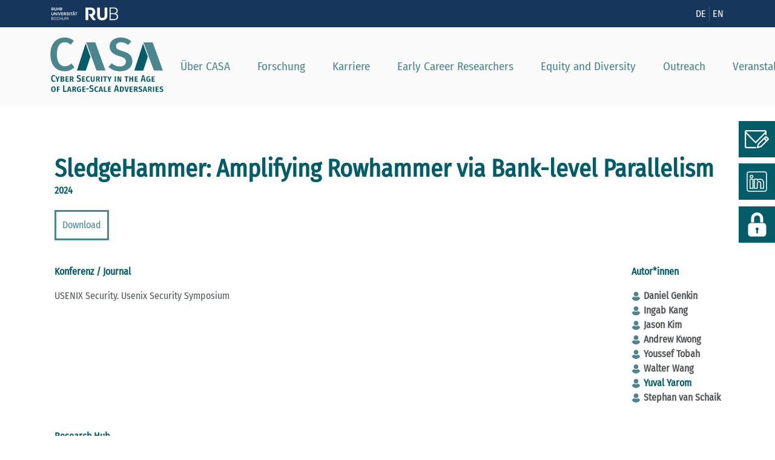

--- FILE ---
content_type: text/html; charset=utf-8
request_url: https://casa.rub.de/forschung/publikationen/detail/sledgehammer-amplifying-rowhammer-via-bank-level-parallelism
body_size: 12175
content:
<!DOCTYPE html>
<html dir="ltr" lang="de-DE">
<head>

<meta charset="utf-8">
<!-- 
	This website is powered by TYPO3 - inspiring people to share!
	TYPO3 is a free open source Content Management Framework initially created by Kasper Skaarhoj and licensed under GNU/GPL.
	TYPO3 is copyright 1998-2026 of Kasper Skaarhoj. Extensions are copyright of their respective owners.
	Information and contribution at https://typo3.org/
-->


<link rel="icon" href="/fileadmin/img/Flavicon-CASA-Logo.png" type="image/png">
<title>SledgeHammer: Amplifying Rowhammer via Bank-level Parallelism</title>
<meta name="generator" content="TYPO3 CMS" />
<meta name="robots" content="index,follow" />
<meta name="viewport" content="width=device-width,initial-scale=1" />
<meta property="og:url" content="https://casa.rub.de/forschung/publikationen/detail/sledgehammer-amplifying-rowhammer-via-bank-level-parallelism" />
<meta property="og:title" content="SledgeHammer: Amplifying Rowhammer via Bank-level Parallelism" />
<meta property="og:description" content="
							
								Rowhammer is a hardware vulnerability in DDR memory by which attackers can perform specific access patterns in their own memory to flip bits in adj
							...
						" />
<meta property="og:type" content="website" />
<meta name="twitter:card" content="summary" />


<link rel="stylesheet" href="/typo3temp/assets/compressed/merged-52a151f65c03655454e07e00d51cb3b4-min.css?1768485092" media="all">


<script src="/typo3temp/assets/compressed/merged-c33a4c95e9ef3dce7535d9a86061ed68-min.js?1768485100"></script>



<link rel="stylesheet" href="EXT:news/Resources/Public/Css/news-basic.css">
	
<meta property="og:site_name" content="CASA - Cyber Security in the Age of Large-Scale Adversaries"><link rel="image_src" href="https://casa.rub.de/fileadmin/img/cyber-security-in-the-age-of-large-scale-adversaries.jpg"><script data-ignore="1" data-cookieconsent="statistics" type="text/plain">/* PIWIK */
		var _paq = _paq || [];
		_paq.push(['trackPageView']);
		_paq.push(['enableLinkTracking']);
		(function() {
		var u="////matomo.rub.de/";
		_paq.push(['setTrackerUrl', u+'js/']);
		_paq.push(['setSiteId', 64]);
		var d=document, g=d.createElement('script'), s=d.getElementsByTagName('script')[0];
		g.type='text/javascript'; g.async=true; g.defer=true; g.src=u+'js/'; s.parentNode.insertBefore(g,s);
		})();
		/* End PIWIK */</script>
<link rel="canonical" href="https://casa.rub.de/forschung/publikationen/detail/sledgehammer-amplifying-rowhammer-via-bank-level-parallelism"/>

<link rel="alternate" hreflang="de-DE" href="https://casa.rub.de/forschung/publikationen/detail/sledgehammer-amplifying-rowhammer-via-bank-level-parallelism"/>
<link rel="alternate" hreflang="en-GB" href="https://casa.rub.de/en/research/publications/detail/sledgehammer-amplifying-rowhammer-via-bank-level-parallelism"/>
<link rel="alternate" hreflang="x-default" href="https://casa.rub.de/forschung/publikationen/detail/sledgehammer-amplifying-rowhammer-via-bank-level-parallelism"/>
</head>
<body>


<ul class="ipandlanguageredirect" data-ipandlanguageredirect-container="suggest">
	<li class="ipandlanguageredirect__item ipandlanguageredirect__item--first">
		<a class="ipandlanguageredirect__button" href="#" data-ipandlanguageredirect-container="link">
			Zeige besser passende Version dieser Seite</a>
	</li>
	<li class="ipandlanguageredirect__item">
		<button class="ipandlanguageredirect__button" data-ipandlanguageredirect-action="hideMessage">
			Diese Meldung nicht mehr anzeigen
		</button>
	</li>
</ul>
<header>
  <div class="topnav">
    <a href="https://www.ruhr-uni-bochum.de/de" target="_blank">
      <img src="/fileadmin/img/logo-rub.svg" alt="Ruhr-Uni-Bochum" />
    </a>
    <div class="lang">
      <ul class="language"><li class="active"><a href="/forschung/publikationen/detail/sledgehammer-amplifying-rowhammer-via-bank-level-parallelism" hreflang="de-DE">DE</a></li><li><a href="/en/research/publications/detail/sledgehammer-amplifying-rowhammer-via-bank-level-parallelism" hreflang="en-GB">EN</a></li></ul>
    </div>
  </div>
  <nav>
    <a href="/" title="CASA Cyber Security">
      <svg version="1.1" id="Ebene_1" xmlns:x="&ns_extend;" xmlns:i="&ns_ai;" xmlns:graph="&ns_graphs;"
      xmlns="http://www.w3.org/2000/svg" xmlns:xlink="http://www.w3.org/1999/xlink" x="0px" y="0px" width="577.54px"
      height="278.69px" viewBox="0 0 577.54 278.69" style="enable-background:new 0 0 577.54 278.69;" xml:space="preserve">
        <g class="text">
          <path class="st0" d="M21.77,192.69c1.4,0.58,2.78,1.45,4.14,2.61l-3.1,3.63c-1.81-1.51-3.66-2.27-5.56-2.27
          c-2.19,0-3.92,0.98-5.17,2.95c-1.26,1.97-1.89,5.16-1.89,9.58c0,4.32,0.63,7.48,1.89,9.48c1.26,2,3,3,5.22,3
          c1.16,0,2.18-0.22,3.05-0.65c0.87-0.44,1.84-1.07,2.9-1.91l3,3.58c-1.13,1.16-2.47,2.12-4.02,2.88c-1.55,0.76-3.29,1.14-5.22,1.14
          c-2.68,0-5.02-0.65-7.04-1.96c-2.02-1.31-3.58-3.27-4.69-5.9c-1.11-2.63-1.67-5.84-1.67-9.65c0-3.74,0.58-6.92,1.74-9.53
          c1.16-2.61,2.74-4.57,4.74-5.88c2-1.31,4.27-1.96,6.82-1.96C18.75,191.82,20.37,192.11,21.77,192.69z"/>
          <path class="st0" d="M47.92,198.6l-8.42,17.03v10.35h-6.05v-10.3l-8.32-17.07h6.43l5.03,12.48l5.03-12.48H47.92z"/>
          <path class="st0" d="M69.99,213.47c1.14,0.98,1.72,2.47,1.72,4.47c0,2.9-1,4.97-3,6.19c-2,1.23-4.76,1.84-8.27,1.84h-8.42V198.6
          h7.45c3.55,0,6.29,0.57,8.22,1.72c1.93,1.15,2.9,2.93,2.9,5.35c0,1.64-0.46,2.92-1.38,3.82c-0.92,0.9-2.17,1.56-3.75,1.98
          C67.34,211.82,68.85,212.49,69.99,213.47z M58.07,202.9v6.72h2.37c1.32,0,2.35-0.29,3.07-0.87c0.73-0.58,1.09-1.43,1.09-2.56
          c0-1.19-0.38-2.04-1.14-2.54c-0.76-0.5-1.91-0.75-3.46-0.75H58.07z M64.24,220.72c0.85-0.56,1.28-1.59,1.28-3.07
          c0-2.64-1.52-3.97-4.55-3.97h-2.9v7.88h2.47C62.15,221.57,63.38,221.29,64.24,220.72z"/>
          <path class="st0" d="M93.28,198.6l-0.63,4.35h-9.24v6.92h8.08v4.31h-8.08v7.4h9.87v4.4H77.37V198.6H93.28z"/>
          <path class="st0" d="M108.09,215.28h-2.66v10.69h-6.05V198.6h8.17c3.68,0,6.42,0.69,8.25,2.08c1.82,1.39,2.73,3.42,2.73,6.1
          c0,1.81-0.4,3.31-1.21,4.5c-0.81,1.19-2.06,2.16-3.77,2.9l6.63,11.8h-6.67L108.09,215.28z M105.42,211.12h2.66
          c1.42,0,2.49-0.34,3.22-1.02c0.73-0.68,1.09-1.76,1.09-3.24c0-1.39-0.39-2.4-1.16-3.05c-0.77-0.64-1.98-0.97-3.63-0.97h-2.18
          V211.12z"/>
          <path class="st0" d="M151.01,192.84c1.6,0.68,3.07,1.71,4.43,3.1l-3,3.43c-1.06-0.93-2.13-1.63-3.19-2.08
          c-1.06-0.45-2.21-0.68-3.43-0.68c-1.35,0-2.44,0.35-3.26,1.06c-0.82,0.71-1.23,1.69-1.23,2.95c0,0.84,0.17,1.55,0.51,2.13
          c0.34,0.58,0.94,1.12,1.81,1.62c0.87,0.5,2.13,1.04,3.77,1.62c3,1.1,5.23,2.4,6.7,3.92c1.47,1.52,2.2,3.69,2.2,6.53
          c0,1.97-0.47,3.72-1.4,5.27c-0.94,1.55-2.28,2.77-4.04,3.65c-1.76,0.89-3.81,1.33-6.17,1.33c-4.42,0-8.11-1.51-11.08-4.55
          l3.19-3.53c1.22,1.06,2.44,1.87,3.65,2.42c1.21,0.55,2.54,0.82,3.99,0.82c1.64,0,2.94-0.45,3.89-1.35
          c0.95-0.9,1.43-2.14,1.43-3.72c0-1.42-0.4-2.54-1.21-3.36c-0.81-0.82-2.34-1.62-4.6-2.39c-3.22-1.13-5.55-2.47-6.97-4.01
          c-1.42-1.55-2.13-3.53-2.13-5.95c0-1.77,0.45-3.36,1.35-4.76c0.9-1.4,2.16-2.5,3.77-3.29c1.61-0.79,3.42-1.18,5.42-1.18
          C147.55,191.82,149.42,192.16,151.01,192.84z"/>
          <path class="st0" d="M177.83,198.6l-0.63,4.35h-9.24v6.92h8.08v4.31h-8.08v7.4h9.87v4.4h-15.91V198.6H177.83z"/>
          <path class="st0" d="M198,198.77c1.26,0.5,2.47,1.25,3.63,2.25l-2.85,3.39c-0.77-0.64-1.54-1.12-2.3-1.43
          c-0.76-0.31-1.57-0.46-2.44-0.46c-1.81,0-3.23,0.77-4.26,2.3c-1.03,1.53-1.55,3.99-1.55,7.38c0,6.51,1.93,9.77,5.8,9.77
          c1,0,1.89-0.18,2.66-0.56c0.77-0.37,1.58-0.91,2.42-1.62l2.85,3.39c-1,1.03-2.19,1.86-3.58,2.49c-1.39,0.63-2.97,0.94-4.74,0.94
          c-3.55,0-6.38-1.23-8.51-3.68c-2.13-2.45-3.19-6.03-3.19-10.74c0-3.03,0.5-5.61,1.5-7.74c1-2.13,2.39-3.73,4.16-4.81
          c1.77-1.08,3.79-1.62,6.05-1.62C195.29,198.02,196.74,198.27,198,198.77z"/>
          <path class="st0" d="M226.34,217.6c0,2.61-0.88,4.77-2.64,6.46c-1.76,1.69-4.26,2.54-7.52,2.54c-3.29,0-5.8-0.82-7.52-2.47
          c-1.73-1.64-2.59-3.82-2.59-6.53V198.6h6.05v18.72c0,1.58,0.33,2.77,0.99,3.58c0.66,0.81,1.68,1.21,3.07,1.21
          c2.74,0,4.11-1.6,4.11-4.79V198.6h6.05V217.6z"/>
          <path class="st0" d="M242.16,215.28h-2.66v10.69h-6.05V198.6h8.17c3.68,0,6.42,0.69,8.25,2.08c1.82,1.39,2.73,3.42,2.73,6.1
          c0,1.81-0.4,3.31-1.21,4.5c-0.81,1.19-2.06,2.16-3.77,2.9l6.63,11.8h-6.67L242.16,215.28z M239.5,211.12h2.66
          c1.42,0,2.49-0.34,3.22-1.02c0.73-0.68,1.09-1.76,1.09-3.24c0-1.39-0.39-2.4-1.16-3.05c-0.77-0.64-1.98-0.97-3.63-0.97h-2.18
          V211.12z"/>
          <path class="st0" d="M264.89,198.6v27.38h-6.05V198.6H264.89z"/>
          <path class="st0" d="M289.56,198.6l-0.63,4.64h-6.43v22.73h-6.05v-22.73h-6.82v-4.64H289.56z"/>
          <path class="st0" d="M313.26,198.6l-8.42,17.03v10.35h-6.05v-10.3l-8.32-17.07h6.43l5.03,12.48l5.03-12.48H313.26z"/>
          <path class="st0" d="M335.07,198.6v27.38h-6.05V198.6H335.07z"/>
          <path class="st0" d="M362.69,225.97h-7.59l-7.88-21.91c0.29,2.35,0.5,4.31,0.63,5.85c0.13,1.55,0.19,3.39,0.19,5.51v10.54h-5.32
          V198.6h7.5l7.98,21.91c-0.55-3.35-0.82-6.75-0.82-10.21v-11.7h5.32V225.97z"/>
          <path class="st0" d="M399.02,198.6l-0.63,4.64h-6.43v22.73h-6.05v-22.73h-6.82v-4.64H399.02z"/>
          <path class="st0" d="M423.54,198.6v27.38h-6.05v-11.95h-8.03v11.95h-6.05V198.6h6.05v10.69h8.03V198.6H423.54z"/>
          <path class="st0" d="M447.09,198.6l-0.63,4.35h-9.24v6.92h8.08v4.31h-8.08v7.4h9.87v4.4h-15.91V198.6H447.09z"/>
          <path class="st0" d="M481.05,225.97l-1.84-7.79h-9.67l-1.84,7.79h-6.34l9.29-33.42h7.64l9.24,33.42H481.05z M470.6,213.45h7.55
          l-3.77-16.11L470.6,213.45z"/>
          <path class="st0" d="M511.33,201.3l-3.1,3.24c-0.9-0.74-1.76-1.27-2.56-1.6c-0.81-0.32-1.73-0.48-2.76-0.48
          c-2,0-3.57,0.77-4.72,2.32c-1.14,1.55-1.72,4.03-1.72,7.45c0,3.68,0.44,6.25,1.33,7.72c0.89,1.47,2.28,2.2,4.18,2.2
          c1.35,0,2.58-0.31,3.68-0.92v-6.63h-3.48l-0.58-4.31h9.82v13.5c-1.32,0.9-2.79,1.6-4.4,2.08c-1.61,0.48-3.27,0.73-4.98,0.73
          c-7.87,0-11.8-4.79-11.8-14.37c0-3.03,0.54-5.61,1.62-7.74c1.08-2.13,2.56-3.74,4.45-4.84c1.89-1.1,3.99-1.64,6.31-1.64
          C506,198.02,508.91,199.11,511.33,201.3z"/>
          <path class="st0" d="M533.96,198.6l-0.63,4.35h-9.24v6.92h8.08v4.31h-8.08v7.4h9.87v4.4h-15.91V198.6H533.96z"/>
          <path class="st0" d="M182.81,265.25v-4.84h13.4v4.84H182.81z"/>
          <path class="st0" d="M23.95,253.62c2.05,2.4,3.07,5.94,3.07,10.62c0,4.64-1.02,8.2-3.07,10.67c-2.05,2.47-4.93,3.7-8.63,3.7
          c-3.71,0-6.59-1.22-8.63-3.65c-2.05-2.43-3.07-6.01-3.07-10.71c0-4.58,1.03-8.09,3.1-10.54c2.06-2.45,4.93-3.68,8.61-3.68
          C19.02,250.01,21.9,251.21,23.95,253.62z M11.25,256.69c-0.9,1.48-1.35,4-1.35,7.55c0,3.61,0.44,6.17,1.33,7.67
          c0.89,1.5,2.25,2.25,4.09,2.25c1.87,0,3.24-0.74,4.11-2.22c0.87-1.48,1.31-4.05,1.31-7.69c0-3.55-0.44-6.06-1.33-7.55
          c-0.89-1.48-2.25-2.22-4.09-2.22C13.51,254.46,12.15,255.2,11.25,256.69z"/>
          <path class="st0" d="M48.74,250.59l-0.68,4.35h-8.8v7.55h7.64v4.4h-7.64v11.08h-6.05v-27.38H48.74z"/>
          <path class="st0" d="M71.57,244.55v28.3h11.9l-0.68,5.13H65.28v-33.42H71.57z"/>
          <path class="st0" d="M101.7,277.97l-1.45-6.09h-7.93l-1.4,6.09h-6.09l7.93-27.38h7.26l7.93,27.38H101.7z M93.38,267.47h5.85
          l-2.95-12.48L93.38,267.47z"/>
          <path class="st0" d="M120.8,267.28h-2.66v10.69h-6.05v-27.38h8.17c3.68,0,6.42,0.69,8.25,2.08c1.82,1.39,2.73,3.42,2.73,6.1
          c0,1.81-0.4,3.31-1.21,4.5c-0.81,1.19-2.06,2.16-3.77,2.9l6.63,11.8h-6.67L120.8,267.28z M118.14,263.12h2.66
          c1.42,0,2.49-0.34,3.22-1.02c0.73-0.68,1.09-1.76,1.09-3.24c0-1.39-0.39-2.4-1.16-3.05c-0.77-0.64-1.98-0.97-3.63-0.97h-2.18
          V263.12z"/>
          <path class="st0" d="M156.6,253.3l-3.1,3.24c-0.9-0.74-1.76-1.27-2.56-1.6c-0.81-0.32-1.73-0.48-2.76-0.48
          c-2,0-3.57,0.77-4.72,2.32c-1.14,1.55-1.72,4.03-1.72,7.45c0,3.68,0.44,6.25,1.33,7.72c0.89,1.47,2.28,2.2,4.18,2.2
          c1.35,0,2.58-0.31,3.68-0.92v-6.63h-3.48l-0.58-4.31h9.82v13.5c-1.32,0.9-2.79,1.6-4.4,2.08c-1.61,0.48-3.27,0.73-4.98,0.73
          c-7.87,0-11.8-4.79-11.8-14.37c0-3.03,0.54-5.61,1.62-7.74c1.08-2.13,2.56-3.74,4.45-4.84c1.89-1.1,3.99-1.64,6.31-1.64
          C151.28,250.01,154.18,251.11,156.6,253.3z"/>
          <path class="st0" d="M179.23,250.59l-0.63,4.35h-9.24v6.92h8.08v4.31h-8.08v7.4h9.87v4.4h-15.91v-27.38H179.23z"/>
          <path class="st0" d="M215.53,244.84c1.6,0.68,3.07,1.71,4.43,3.1l-3,3.43c-1.06-0.93-2.13-1.63-3.19-2.08
          c-1.06-0.45-2.21-0.68-3.43-0.68c-1.35,0-2.44,0.35-3.26,1.06c-0.82,0.71-1.23,1.69-1.23,2.95c0,0.84,0.17,1.55,0.51,2.13
          c0.34,0.58,0.94,1.12,1.81,1.62c0.87,0.5,2.13,1.04,3.77,1.62c3,1.1,5.23,2.4,6.7,3.92c1.47,1.52,2.2,3.69,2.2,6.53
          c0,1.97-0.47,3.72-1.4,5.27c-0.94,1.55-2.28,2.77-4.04,3.65c-1.76,0.89-3.81,1.33-6.17,1.33c-4.42,0-8.11-1.51-11.08-4.55
          l3.19-3.53c1.22,1.06,2.44,1.87,3.65,2.42c1.21,0.55,2.54,0.82,3.99,0.82c1.64,0,2.94-0.45,3.89-1.35
          c0.95-0.9,1.43-2.14,1.43-3.72c0-1.42-0.4-2.54-1.21-3.36c-0.81-0.82-2.34-1.62-4.6-2.39c-3.22-1.13-5.55-2.47-6.97-4.01
          c-1.42-1.55-2.13-3.53-2.13-5.95c0-1.77,0.45-3.36,1.35-4.76c0.9-1.4,2.16-2.5,3.77-3.29c1.61-0.79,3.42-1.18,5.42-1.18
          C212.08,243.82,213.94,244.16,215.53,244.84z"/>
          <path class="st0" d="M241.05,250.76c1.26,0.5,2.47,1.25,3.63,2.25l-2.85,3.39c-0.77-0.64-1.54-1.12-2.3-1.43
          c-0.76-0.31-1.57-0.46-2.44-0.46c-1.81,0-3.23,0.77-4.26,2.3c-1.03,1.53-1.55,3.99-1.55,7.38c0,6.51,1.93,9.77,5.8,9.77
          c1,0,1.89-0.18,2.66-0.56c0.77-0.37,1.58-0.91,2.42-1.62l2.85,3.39c-1,1.03-2.19,1.86-3.58,2.49c-1.39,0.63-2.97,0.94-4.74,0.94
          c-3.55,0-6.38-1.23-8.51-3.68c-2.13-2.45-3.19-6.03-3.19-10.74c0-3.03,0.5-5.61,1.5-7.74c1-2.13,2.39-3.73,4.16-4.81
          c1.77-1.08,3.79-1.62,6.05-1.62C238.34,250.01,239.79,250.26,241.05,250.76z"/>
          <path class="st0" d="M263.2,277.97l-1.45-6.09h-7.93l-1.4,6.09h-6.09l7.93-27.38h7.26l7.93,27.38H263.2z M254.88,267.47h5.85
          l-2.95-12.48L254.88,267.47z"/>
          <path class="st0" d="M279.64,250.59v22.54h10.21l-0.63,4.84H273.6v-27.38H279.64z"/>
          <path class="st0" d="M310.65,250.59l-0.63,4.35h-9.24v6.92h8.08v4.31h-8.08v7.4h9.87v4.4h-15.91v-27.38H310.65z"/>
          <path class="st0" d="M344.6,277.97l-1.84-7.79h-9.67l-1.84,7.79h-6.34l9.29-33.42h7.64l9.24,33.42H344.6z M334.15,265.44h7.55
          l-3.77-16.11L334.15,265.44z"/>
          <path class="st0" d="M372.27,253.47c2.45,1.92,3.68,5.46,3.68,10.62c0,5.09-1.22,8.68-3.65,10.76c-2.44,2.08-5.59,3.12-9.46,3.12
          h-7.59v-27.38h7.11C366.51,250.59,369.82,251.55,372.27,253.47z M361.29,254.99v18.57h1.93c2.1,0,3.7-0.67,4.81-2.01
          c1.11-1.34,1.67-3.83,1.67-7.47c0-2.48-0.27-4.39-0.82-5.71c-0.55-1.32-1.3-2.22-2.25-2.68c-0.95-0.47-2.14-0.7-3.55-0.7H361.29z"
          />
          <path class="st0" d="M401,250.59l-7.3,27.38h-7.5l-7.55-27.38h6.29l5.08,22.54l4.93-22.54H401z"/>
          <path class="st0" d="M421.12,250.59l-0.63,4.35h-9.24v6.92h8.08v4.31h-8.08v7.4h9.87v4.4h-15.91v-27.38H421.12z"/>
          <path class="st0" d="M435.92,267.28h-2.66v10.69h-6.05v-27.38h8.17c3.68,0,6.42,0.69,8.25,2.08c1.82,1.39,2.73,3.42,2.73,6.1
          c0,1.81-0.4,3.31-1.21,4.5c-0.81,1.19-2.06,2.16-3.77,2.9l6.63,11.8h-6.68L435.92,267.28z M433.26,263.12h2.66
          c1.42,0,2.49-0.34,3.22-1.02c0.73-0.68,1.09-1.76,1.09-3.24c0-1.39-0.39-2.4-1.16-3.05c-0.77-0.64-1.98-0.97-3.63-0.97h-2.18
          V263.12z"/>
          <path class="st0" d="M465.47,250.88c1.45,0.58,2.76,1.45,3.92,2.61l-2.8,3.24c-1.81-1.51-3.73-2.27-5.76-2.27
          c-1.16,0-2.08,0.26-2.76,0.77c-0.68,0.52-1.02,1.24-1.02,2.18c0,0.61,0.14,1.13,0.41,1.55c0.27,0.42,0.76,0.82,1.47,1.19
          c0.71,0.37,1.76,0.78,3.14,1.23c2.64,0.87,4.6,1.96,5.85,3.26c1.26,1.31,1.89,3.1,1.89,5.39c0,2.55-0.93,4.61-2.78,6.19
          c-1.85,1.58-4.36,2.37-7.52,2.37c-2.13,0-4.05-0.35-5.76-1.04c-1.71-0.69-3.13-1.64-4.26-2.83l3.05-3.34
          c2,1.81,4.24,2.71,6.72,2.71c1.35,0,2.41-0.31,3.17-0.94c0.76-0.63,1.14-1.52,1.14-2.68c0-1.1-0.32-1.95-0.97-2.56
          c-0.64-0.61-1.9-1.21-3.77-1.79c-2.93-0.97-5-2.08-6.19-3.34c-1.19-1.26-1.79-2.9-1.79-4.93c0-1.61,0.43-3.01,1.28-4.18
          c0.85-1.18,2.01-2.08,3.46-2.71c1.45-0.63,3.06-0.94,4.84-0.94C462.34,250.01,464.02,250.3,465.47,250.88z"/>
          <path class="st0" d="M488.69,277.97l-1.45-6.09h-7.93l-1.4,6.09h-6.1l7.93-27.38H487l7.93,27.38H488.69z M480.37,267.47h5.85
          l-2.95-12.48L480.37,267.47z"/>
          <path class="st0" d="M507.79,267.28h-2.66v10.69h-6.05v-27.38h8.17c3.68,0,6.42,0.69,8.25,2.08c1.82,1.39,2.73,3.42,2.73,6.1
          c0,1.81-0.4,3.31-1.21,4.5c-0.81,1.19-2.06,2.16-3.77,2.9l6.63,11.8h-6.68L507.79,267.28z M505.13,263.12h2.66
          c1.42,0,2.49-0.34,3.22-1.02c0.73-0.68,1.09-1.76,1.09-3.24c0-1.39-0.39-2.4-1.16-3.05c-0.77-0.64-1.98-0.97-3.63-0.97h-2.18
          V263.12z"/>
          <path class="st0" d="M530.53,250.59v27.38h-6.05v-27.38H530.53z"/>
          <path class="st0" d="M554.08,250.59l-0.63,4.35h-9.24v6.92h8.08v4.31h-8.08v7.4h9.87v4.4h-15.91v-27.38H554.08z"/>
          <path class="st0" d="M573.19,250.88c1.45,0.58,2.76,1.45,3.92,2.61l-2.8,3.24c-1.81-1.51-3.73-2.27-5.76-2.27
          c-1.16,0-2.08,0.26-2.76,0.77c-0.68,0.52-1.02,1.24-1.02,2.18c0,0.61,0.14,1.13,0.41,1.55c0.27,0.42,0.76,0.82,1.47,1.19
          c0.71,0.37,1.76,0.78,3.14,1.23c2.64,0.87,4.6,1.96,5.85,3.26c1.26,1.31,1.89,3.1,1.89,5.39c0,2.55-0.93,4.61-2.78,6.19
          c-1.85,1.58-4.36,2.37-7.52,2.37c-2.13,0-4.05-0.35-5.76-1.04c-1.71-0.69-3.13-1.64-4.26-2.83l3.05-3.34
          c2,1.81,4.24,2.71,6.72,2.71c1.35,0,2.41-0.31,3.17-0.94c0.76-0.63,1.14-1.52,1.14-2.68c0-1.1-0.32-1.95-0.97-2.56
          c-0.64-0.61-1.9-1.21-3.77-1.79c-2.93-0.97-5-2.08-6.19-3.34c-1.19-1.26-1.79-2.9-1.79-4.93c0-1.61,0.43-3.01,1.28-4.18
          c0.85-1.18,2.01-2.08,3.46-2.71c1.45-0.63,3.06-0.94,4.84-0.94C570.06,250.01,571.74,250.3,573.19,250.88z"/>
        </g>
        <path class="st1" d="M98.13,4.13c7.6,2.82,14.92,7.16,21.98,13.01l-16.14,19.01c-9.46-7.91-19.7-11.83-30.7-11.76
        c-12.28,0.08-22.06,5.09-29.32,15.03c-7.27,9.94-10.83,25.51-10.69,46.73c0.14,20.89,3.91,36.29,11.32,46.21
        c7.4,9.92,17.4,14.84,30,14.75c6.38-0.04,12.03-1.28,16.96-3.7c4.93-2.43,10.41-5.89,16.44-10.4l14.96,19.04
        c-5.55,5.78-12.57,10.61-21.07,14.5c-8.51,3.88-18.02,5.86-28.55,5.93c-14.35,0.1-27.05-3.16-38.1-9.79
        c-11.05-6.63-19.65-16.41-25.8-29.37C3.26,120.36,0.13,104.71,0,86.37C-0.12,68.35,2.92,52.86,9.14,39.9
        c6.21-12.96,14.71-22.83,25.51-29.6C45.45,3.53,57.63,0.1,71.18,0C81.55-0.07,90.53,1.31,98.13,4.13z"/>
        <path class="st1" d="M389.34,4.82c8.63,3.29,16.72,8.34,24.26,15.15L397.7,38.26c-5.77-4.9-11.62-8.5-17.54-10.77
        c-5.91-2.27-12.3-3.39-19.16-3.34c-7.66,0.05-13.83,1.81-18.5,5.27c-4.68,3.47-7,8.3-6.96,14.52c0.03,4.15,0.97,7.57,2.82,10.27
        c1.85,2.7,5.18,5.23,9.98,7.59c4.8,2.36,11.91,4.94,21.34,7.75c16.3,4.99,28.58,11.25,36.84,18.77
        c8.27,7.52,12.45,18.54,12.55,33.05c0.07,9.89-2.39,18.68-7.36,26.36c-4.97,7.69-12.15,13.72-21.53,18.09
        c-9.38,4.37-20.53,6.6-33.44,6.68c-12.6,0.09-23.9-1.87-33.89-5.87c-9.99-4-18.61-9.48-25.83-16.45l16.62-18.77
        c12.19,11.24,26.27,16.81,42.22,16.7c9.09-0.06,16.41-2.27,21.96-6.61c5.56-4.35,8.3-10.42,8.25-18.24
        c-0.03-4.78-1.02-8.73-2.95-11.82c-1.93-3.1-5.22-5.86-9.86-8.31c-4.64-2.44-11.36-4.98-20.15-7.64
        c-17.58-5.3-30.31-11.76-38.17-19.36c-7.87-7.6-11.84-17.62-11.93-30.06c-0.06-9.09,2.28-17.08,7.01-23.97
        c4.74-6.89,11.36-12.28,19.87-16.16c8.5-3.89,18.18-5.87,29.03-5.94C370.57-0.07,380.71,1.53,389.34,4.82z"/>
        <polygon class="st0" points="135.59,168.83 181.02,169.38 204.63,98.31 180.04,31.15   "/>
        <polygon class="st1" points="229.4,24.66 183.13,24.64 235.77,168.83 281.79,169.11   "/>
        <polygon class="st0" points="429.15,168.83 474.58,169.38 498.2,98.31 473.6,31.15   "/>
        <polygon class="st1" points="522.96,24.66 475.89,24.71 529.34,168.83 575.35,169.11   "/>
      </svg>  
    </a>
    <div class="hamburger">
      <span></span>
      <span></span>
      <span></span>
    </div>
    <ul><li><a href="/ueber-casa">Über CASA</a><ul><li><a href="/ueber-casa/team">Team</a></li><li><a href="/ueber-casa/management">Management</a></li><li><a href="/ueber-casa/netzwerk">Netzwerk</a></li><li><a href="/ueber-casa/beteiligte-einrichtungen">Beteiligte Einrichtungen</a></li><li><a href="/ueber-casa/awards">Awards</a></li></ul></li><li class="active"><a href="/forschung">Forschung</a><ul><li class="active"><a href="/forschung/publikationen">Publikationen</a></li><li><a href="/forschung/rh-a-kryptographie-der-zukunft">Kryptographie der Zukunft</a></li><li><a href="/forschung/rh-b-eingebettete-sicherheit">Eingebettete Sicherheit</a></li><li><a href="/forschung/rh-c-sichere-systeme">Sichere Systeme</a></li><li><a href="/forschung/rh-d-benutzerfreundlichkeit">Benutzerfreundlichkeit</a></li><li><a href="/forschung/transfer-lab">Transfer Lab</a></li></ul></li><li><a href="/jobs">Karriere</a><ul><li><a href="/jobs/stellen-fuer-phds-und-postdocs">PhD & PostDocs</a></li><li><a href="/jobs/casa-jump-start-program-for-postdocs">CASA Jump.Start Program for Postdocs</a></li><li><a href="/chancengleichheit/women-in-it-security">Women in IT Security</a></li></ul></li><li><a href="/early-career-researchers">Early Career Researchers</a><ul><li><a href="/early-career-researchers/casa-international-graduate-school">CASA International Graduate School</a></li><li><a href="/early-career-researchers/postdoc-programm">Postdoc-Programm</a></li><li><a href="/early-career-researchers/junior-faculty-programm">Junior Faculty-Programm</a></li><li><a href="/early-career-researchers/professional-preparation-programm">Professional Preparation-Programm</a></li></ul></li><li><a href="/chancengleichheit">Equity and Diversity</a><ul><li><a href="/chancengleichheit/casa-for-women">CASA for Women</a></li><li><a href="/chancengleichheit/casa-for-families">CASA for Families</a></li><li><a href="/chancengleichheit/mentoring">Diversity Mentoring</a></li><li><a href="/chancengleichheit/kinderbetreuung">Kinderbetreuung</a></li><li><a href="/chancengleichheit/dual-career">Dual Career</a></li></ul></li><li><a href="/outreach">Outreach</a><ul><li><a href="/jobs/stories">CASA Stories</a></li><li><a href="/outreach/wissenschaftscomics">Wissenschaftscomics</a></li><li><a href="/outreach/podcasts">Podcasts</a></li><li><a href="/outreach/kunstinstallation-dis/play">Kunstinstallation DIS/PLAY</a></li><li><a href="/outreach/kuenstlerresidenz">Künstlerresidenz</a></li><li><a href="/outreach/wissenschaftsmagazin-rubin">Wissenschaftsmagazin Rubin</a></li><li><a href="/outreach/coloring-book">Coloring Book</a></li></ul></li><li><a href="/veranstaltungen">Veranstaltungen</a><ul><li><a href="/veranstaltungen/cybarsecurity">CyBARsecurity</a></li><li><a href="/veranstaltungen/wisc-workshop">WISC Workshop</a></li><li><a href="/veranstaltungen/casa-summer-school">CASA Summer School</a></li><li><a href="/veranstaltungen/distinguished-lectures">CASA Distinguished Lectures</a></li></ul></li><li><a href="/news">News</a><ul><li><a href="/news/eigene-news">Eigene News</a></li><li><a href="/news/in-den-medien">Medienecho</a></li><li><a href="/news/social-media">Social Media</a></li></ul></li></ul>
  </nav>
</header>


  <main>
    
      
    

            <div id="c4165" class="frame frame-default frame-type-news_newsdetail frame-layout-0">
                
                
                    



                
                
                    

    



                
                

    
    


  


<div class="news news-single">
  <div class="article" itemscope="itemscope" itemtype="http://schema.org/Article">
    
		
				
						<!-- Meta tags -->
						
						
						
						
						<!-- detail -->
						<h1 itemprop="headline">SledgeHammer: Amplifying Rowhammer via Bank-level Parallelism </h1>
						<span>
							2024
						</span>
						
								<div class="download">
									<a href="https://www.usenix.org/conference/usenixsecurity24/presentation/kang" target="_blank" class="button">Download </a>
								</div>
							

						<div class="flex">
							<div class="konferenz">
								<p><span>Konferenz / Journal</span></p>
								<p>
									<script>str = "USENIX Security. Usenix Security Symposium0"; document.write(str.replace(/\d$/, '')) </script>
								</p>
							</div>
							<div class="autoren">
								<p><span>Autor*innen</span></p>
								<p id="autorenP">
									
										
												
														<a href="/forschung/publikationen/autor/yuval-yarom"
															class="autor" id="yuval-yarom">
															<span> Yuval Yarom  </span>
														</a>
													

											
									
										
												
														<span class="autor" style="color:inherit"
															id="andrew-kwong">Andrew Kwong</span>
													

											
									
										
												
														<span class="autor" style="color:inherit"
															id="daniel-genkin">Daniel Genkin</span>
													

											
									
										
												
														<span class="autor" style="color:inherit"
															id="youssef-tobah">Youssef Tobah</span>
													

											
									
										
												
														<span class="autor" style="color:inherit"
															id="stephan-van-schaik">Stephan van Schaik</span>
													

											
									
										
												
														<span class="autor" style="color:inherit"
															id="jason-kim">Jason Kim</span>
													

											
									
										
												
														<span class="autor" style="color:inherit"
															id="walter-wang">Walter Wang</span>
													

											
									
										
												
														<span class="autor" style="color:inherit"
															id="ingab-kang">Ingab Kang</span>
													

											
									
								</p>
							</div>
						</div>
						<div class="hub">
							<p><span>Research Hub</span></p>
							<p>

								

									Research Hub B: Eingebettete Sicherheit - CASA 1.0, 2019-2025
									<br>
								
							</p>
						</div>

						
								<div class="challenges" style="margin-top:20px">
									<p><span>Research Challenges</span></p>
									<p>
										
											RC 5: Physical-Layer Security<br>
										
									</p>
								</div>
							
						<div class="abstrakt">
							<p><span>Abstract</span></p>
							<p>Rowhammer is a hardware vulnerability in DDR memory by which attackers can perform specific access patterns in their own memory to flip bits in adjacent, uncontrolled rows with- out accessing them. Since its discovery by Kim et. al. (ISCA 2014), Rowhammer attacks have emerged as an alarming threat to numerous security mechanisms.</p>
<p>In this paper, we show that Rowhammer attacks can in fact be more effective when combined with bank-level parallelism, a technique in which the attacker hammers multiple memory banks simultaneously. This allows us to increase the amount of Rowhammer-induced flips 7-fold and significantly speed up prior Rowhammer attacks relying on native code execution.</p>
<p>Furthermore, we tackle the task of mounting browser-based Rowhammer attacks. Here, we develop a self-evicting ver- sion of multi-bank hammering, allowing us to replace clflush instructions with cache evictions. We then develop a novel method for detecting contiguous physical addresses using memory access timings, thereby obviating the need for trans- parent huge pages. Finally, by combining both techniques, we are the first, to our knowledge, to obtain Rowhammer bit flips on DDR4 memory from the Chrome and Firefox browsers running on default Linux configurations, without enabling transparent huge pages.</p>
						</div>

                        

						
								<div class="tags">
									<p><span>Tags</span></p>
									<p>
										
											<!-- 	<a href="/forschung/publikationen/tags/real-world-attacks" class="tag"> -->
											<span class="tag">Real-world Attacks</span><br>
											<!-- 	</a> -->
										
											<!-- 	<a href="/forschung/publikationen/tags/computer-architecture" class="tag"> -->
											<span class="tag">Computer Architecture</span><br>
											<!-- 	</a> -->
										
									</p>
								</div>
							

						<div class="news-backlink-wrap">
							<a class="button" href="/forschung/publikationen">
								Zurück zur Übersicht
							</a>
							<!-- <a class="button" href="javascript:history.back();" title="zurück zur Übersicht">Zurück zur Übersicht</a> -->
							<!-- <a class="button" href="/forschung/publikationen">
							Zurück
						</a> -->
						</div>
						<script>
							$(document).ready(function () {
								$('.autor').sort(function (a, b) {
									let A = a.textContent.split(" ");
									let B = b.textContent.split(" ");
									if (A[1].trim() < B[1].trim()) {
										return -1;
									} else {
										return 1;
									}
								}).appendTo('.autoren');
							});

						</script>
					
			
	
  </div>
</div>



                
                    



                
                
                    



                
            </div>

        


      
    

            <div id="c4520" class="frame frame-default frame-type-html frame-layout-0">
                
                
                    



                
                
                

       <a href="/login" class="login-button">
      <svg version="1.1" xmlns="http://www.w3.org/2000/svg" xmlns:xlink="http://www.w3.org/1999/xlink" x="0px" y="0px"
      width="40px" height="40px" viewBox="269.68 269.679 40 40" enable-background="new 269.68 269.679 40 40" xml:space="preserve">
        <path fill="#035c67" d="M300.085,286.06v-6.419c0-5.492-4.467-9.962-9.961-9.962c-5.493,0-9.961,4.47-9.961,9.962v6.419h4.98
        v-6.419c0-2.749,2.234-4.981,4.981-4.981c2.746,0,4.982,2.232,4.982,4.981v6.419H300.085z"/>
        <path fill="#035c67" d="M275.181,292.092v12.453c0,2.75,2.23,4.98,4.981,4.98h19.923c2.75,0,4.981-2.23,4.981-4.98v-12.453
        c0-2.75-2.231-4.98-4.981-4.98h-19.923C277.412,287.112,275.181,289.342,275.181,292.092z M290.124,294.583
        c1.375,0,2.491,1.114,2.491,2.491c0,0.911-0.515,1.674-1.245,2.107v4.117c0,0.688-0.557,1.246-1.246,1.246
        c-0.688,0-1.245-0.559-1.245-1.246v-4.117c-0.731-0.434-1.245-1.196-1.245-2.107C287.633,295.697,288.749,294.583,290.124,294.583
        z"/>
      </svg>
      <span>Intranet Login</span>
    </a>


                
                    



                
                
                    



                
            </div>

        


    
  </main>

<footer>
  <div>
    <svg version="1.1" id="Ebene_1" xmlns:x="&ns_extend;" xmlns:i="&ns_ai;" xmlns:graph="&ns_graphs;"
    xmlns="http://www.w3.org/2000/svg" xmlns:xlink="http://www.w3.org/1999/xlink" x="0px" y="0px" width="577.54px"
    height="278.69px" viewBox="0 0 577.54 278.69" style="enable-background:new 0 0 577.54 278.69;" xml:space="preserve">
      <g class="text">
        <path fill="#ffffff" d="M21.77,192.69c1.4,0.58,2.78,1.45,4.14,2.61l-3.1,3.63c-1.81-1.51-3.66-2.27-5.56-2.27
        c-2.19,0-3.92,0.98-5.17,2.95c-1.26,1.97-1.89,5.16-1.89,9.58c0,4.32,0.63,7.48,1.89,9.48c1.26,2,3,3,5.22,3
        c1.16,0,2.18-0.22,3.05-0.65c0.87-0.44,1.84-1.07,2.9-1.91l3,3.58c-1.13,1.16-2.47,2.12-4.02,2.88c-1.55,0.76-3.29,1.14-5.22,1.14
        c-2.68,0-5.02-0.65-7.04-1.96c-2.02-1.31-3.58-3.27-4.69-5.9c-1.11-2.63-1.67-5.84-1.67-9.65c0-3.74,0.58-6.92,1.74-9.53
        c1.16-2.61,2.74-4.57,4.74-5.88c2-1.31,4.27-1.96,6.82-1.96C18.75,191.82,20.37,192.11,21.77,192.69z"/>
        <path fill="#ffffff" d="M47.92,198.6l-8.42,17.03v10.35h-6.05v-10.3l-8.32-17.07h6.43l5.03,12.48l5.03-12.48H47.92z"/>
        <path fill="#ffffff" d="M69.99,213.47c1.14,0.98,1.72,2.47,1.72,4.47c0,2.9-1,4.97-3,6.19c-2,1.23-4.76,1.84-8.27,1.84h-8.42V198.6
        h7.45c3.55,0,6.29,0.57,8.22,1.72c1.93,1.15,2.9,2.93,2.9,5.35c0,1.64-0.46,2.92-1.38,3.82c-0.92,0.9-2.17,1.56-3.75,1.98
        C67.34,211.82,68.85,212.49,69.99,213.47z M58.07,202.9v6.72h2.37c1.32,0,2.35-0.29,3.07-0.87c0.73-0.58,1.09-1.43,1.09-2.56
        c0-1.19-0.38-2.04-1.14-2.54c-0.76-0.5-1.91-0.75-3.46-0.75H58.07z M64.24,220.72c0.85-0.56,1.28-1.59,1.28-3.07
        c0-2.64-1.52-3.97-4.55-3.97h-2.9v7.88h2.47C62.15,221.57,63.38,221.29,64.24,220.72z"/>
        <path fill="#ffffff" d="M93.28,198.6l-0.63,4.35h-9.24v6.92h8.08v4.31h-8.08v7.4h9.87v4.4H77.37V198.6H93.28z"/>
        <path fill="#ffffff" d="M108.09,215.28h-2.66v10.69h-6.05V198.6h8.17c3.68,0,6.42,0.69,8.25,2.08c1.82,1.39,2.73,3.42,2.73,6.1
        c0,1.81-0.4,3.31-1.21,4.5c-0.81,1.19-2.06,2.16-3.77,2.9l6.63,11.8h-6.67L108.09,215.28z M105.42,211.12h2.66
        c1.42,0,2.49-0.34,3.22-1.02c0.73-0.68,1.09-1.76,1.09-3.24c0-1.39-0.39-2.4-1.16-3.05c-0.77-0.64-1.98-0.97-3.63-0.97h-2.18
        V211.12z"/>
        <path fill="#ffffff" d="M151.01,192.84c1.6,0.68,3.07,1.71,4.43,3.1l-3,3.43c-1.06-0.93-2.13-1.63-3.19-2.08
        c-1.06-0.45-2.21-0.68-3.43-0.68c-1.35,0-2.44,0.35-3.26,1.06c-0.82,0.71-1.23,1.69-1.23,2.95c0,0.84,0.17,1.55,0.51,2.13
        c0.34,0.58,0.94,1.12,1.81,1.62c0.87,0.5,2.13,1.04,3.77,1.62c3,1.1,5.23,2.4,6.7,3.92c1.47,1.52,2.2,3.69,2.2,6.53
        c0,1.97-0.47,3.72-1.4,5.27c-0.94,1.55-2.28,2.77-4.04,3.65c-1.76,0.89-3.81,1.33-6.17,1.33c-4.42,0-8.11-1.51-11.08-4.55
        l3.19-3.53c1.22,1.06,2.44,1.87,3.65,2.42c1.21,0.55,2.54,0.82,3.99,0.82c1.64,0,2.94-0.45,3.89-1.35
        c0.95-0.9,1.43-2.14,1.43-3.72c0-1.42-0.4-2.54-1.21-3.36c-0.81-0.82-2.34-1.62-4.6-2.39c-3.22-1.13-5.55-2.47-6.97-4.01
        c-1.42-1.55-2.13-3.53-2.13-5.95c0-1.77,0.45-3.36,1.35-4.76c0.9-1.4,2.16-2.5,3.77-3.29c1.61-0.79,3.42-1.18,5.42-1.18
        C147.55,191.82,149.42,192.16,151.01,192.84z"/>
        <path fill="#ffffff" d="M177.83,198.6l-0.63,4.35h-9.24v6.92h8.08v4.31h-8.08v7.4h9.87v4.4h-15.91V198.6H177.83z"/>
        <path fill="#ffffff" d="M198,198.77c1.26,0.5,2.47,1.25,3.63,2.25l-2.85,3.39c-0.77-0.64-1.54-1.12-2.3-1.43
        c-0.76-0.31-1.57-0.46-2.44-0.46c-1.81,0-3.23,0.77-4.26,2.3c-1.03,1.53-1.55,3.99-1.55,7.38c0,6.51,1.93,9.77,5.8,9.77
        c1,0,1.89-0.18,2.66-0.56c0.77-0.37,1.58-0.91,2.42-1.62l2.85,3.39c-1,1.03-2.19,1.86-3.58,2.49c-1.39,0.63-2.97,0.94-4.74,0.94
        c-3.55,0-6.38-1.23-8.51-3.68c-2.13-2.45-3.19-6.03-3.19-10.74c0-3.03,0.5-5.61,1.5-7.74c1-2.13,2.39-3.73,4.16-4.81
        c1.77-1.08,3.79-1.62,6.05-1.62C195.29,198.02,196.74,198.27,198,198.77z"/>
        <path fill="#ffffff" d="M226.34,217.6c0,2.61-0.88,4.77-2.64,6.46c-1.76,1.69-4.26,2.54-7.52,2.54c-3.29,0-5.8-0.82-7.52-2.47
        c-1.73-1.64-2.59-3.82-2.59-6.53V198.6h6.05v18.72c0,1.58,0.33,2.77,0.99,3.58c0.66,0.81,1.68,1.21,3.07,1.21
        c2.74,0,4.11-1.6,4.11-4.79V198.6h6.05V217.6z"/>
        <path fill="#ffffff" d="M242.16,215.28h-2.66v10.69h-6.05V198.6h8.17c3.68,0,6.42,0.69,8.25,2.08c1.82,1.39,2.73,3.42,2.73,6.1
        c0,1.81-0.4,3.31-1.21,4.5c-0.81,1.19-2.06,2.16-3.77,2.9l6.63,11.8h-6.67L242.16,215.28z M239.5,211.12h2.66
        c1.42,0,2.49-0.34,3.22-1.02c0.73-0.68,1.09-1.76,1.09-3.24c0-1.39-0.39-2.4-1.16-3.05c-0.77-0.64-1.98-0.97-3.63-0.97h-2.18
        V211.12z"/>
        <path fill="#ffffff" d="M264.89,198.6v27.38h-6.05V198.6H264.89z"/>
        <path fill="#ffffff" d="M289.56,198.6l-0.63,4.64h-6.43v22.73h-6.05v-22.73h-6.82v-4.64H289.56z"/>
        <path fill="#ffffff" d="M313.26,198.6l-8.42,17.03v10.35h-6.05v-10.3l-8.32-17.07h6.43l5.03,12.48l5.03-12.48H313.26z"/>
        <path fill="#ffffff" d="M335.07,198.6v27.38h-6.05V198.6H335.07z"/>
        <path fill="#ffffff" d="M362.69,225.97h-7.59l-7.88-21.91c0.29,2.35,0.5,4.31,0.63,5.85c0.13,1.55,0.19,3.39,0.19,5.51v10.54h-5.32
        V198.6h7.5l7.98,21.91c-0.55-3.35-0.82-6.75-0.82-10.21v-11.7h5.32V225.97z"/>
        <path fill="#ffffff" d="M399.02,198.6l-0.63,4.64h-6.43v22.73h-6.05v-22.73h-6.82v-4.64H399.02z"/>
        <path fill="#ffffff" d="M423.54,198.6v27.38h-6.05v-11.95h-8.03v11.95h-6.05V198.6h6.05v10.69h8.03V198.6H423.54z"/>
        <path fill="#ffffff" d="M447.09,198.6l-0.63,4.35h-9.24v6.92h8.08v4.31h-8.08v7.4h9.87v4.4h-15.91V198.6H447.09z"/>
        <path fill="#ffffff" d="M481.05,225.97l-1.84-7.79h-9.67l-1.84,7.79h-6.34l9.29-33.42h7.64l9.24,33.42H481.05z M470.6,213.45h7.55
        l-3.77-16.11L470.6,213.45z"/>
        <path fill="#ffffff" d="M511.33,201.3l-3.1,3.24c-0.9-0.74-1.76-1.27-2.56-1.6c-0.81-0.32-1.73-0.48-2.76-0.48
        c-2,0-3.57,0.77-4.72,2.32c-1.14,1.55-1.72,4.03-1.72,7.45c0,3.68,0.44,6.25,1.33,7.72c0.89,1.47,2.28,2.2,4.18,2.2
        c1.35,0,2.58-0.31,3.68-0.92v-6.63h-3.48l-0.58-4.31h9.82v13.5c-1.32,0.9-2.79,1.6-4.4,2.08c-1.61,0.48-3.27,0.73-4.98,0.73
        c-7.87,0-11.8-4.79-11.8-14.37c0-3.03,0.54-5.61,1.62-7.74c1.08-2.13,2.56-3.74,4.45-4.84c1.89-1.1,3.99-1.64,6.31-1.64
        C506,198.02,508.91,199.11,511.33,201.3z"/>
        <path fill="#ffffff" d="M533.96,198.6l-0.63,4.35h-9.24v6.92h8.08v4.31h-8.08v7.4h9.87v4.4h-15.91V198.6H533.96z"/>
        <path fill="#ffffff" d="M182.81,265.25v-4.84h13.4v4.84H182.81z"/>
        <path fill="#ffffff" d="M23.95,253.62c2.05,2.4,3.07,5.94,3.07,10.62c0,4.64-1.02,8.2-3.07,10.67c-2.05,2.47-4.93,3.7-8.63,3.7
        c-3.71,0-6.59-1.22-8.63-3.65c-2.05-2.43-3.07-6.01-3.07-10.71c0-4.58,1.03-8.09,3.1-10.54c2.06-2.45,4.93-3.68,8.61-3.68
        C19.02,250.01,21.9,251.21,23.95,253.62z M11.25,256.69c-0.9,1.48-1.35,4-1.35,7.55c0,3.61,0.44,6.17,1.33,7.67
        c0.89,1.5,2.25,2.25,4.09,2.25c1.87,0,3.24-0.74,4.11-2.22c0.87-1.48,1.31-4.05,1.31-7.69c0-3.55-0.44-6.06-1.33-7.55
        c-0.89-1.48-2.25-2.22-4.09-2.22C13.51,254.46,12.15,255.2,11.25,256.69z"/>
        <path fill="#ffffff" d="M48.74,250.59l-0.68,4.35h-8.8v7.55h7.64v4.4h-7.64v11.08h-6.05v-27.38H48.74z"/>
        <path fill="#ffffff" d="M71.57,244.55v28.3h11.9l-0.68,5.13H65.28v-33.42H71.57z"/>
        <path fill="#ffffff" d="M101.7,277.97l-1.45-6.09h-7.93l-1.4,6.09h-6.09l7.93-27.38h7.26l7.93,27.38H101.7z M93.38,267.47h5.85
        l-2.95-12.48L93.38,267.47z"/>
        <path fill="#ffffff" d="M120.8,267.28h-2.66v10.69h-6.05v-27.38h8.17c3.68,0,6.42,0.69,8.25,2.08c1.82,1.39,2.73,3.42,2.73,6.1
        c0,1.81-0.4,3.31-1.21,4.5c-0.81,1.19-2.06,2.16-3.77,2.9l6.63,11.8h-6.67L120.8,267.28z M118.14,263.12h2.66
        c1.42,0,2.49-0.34,3.22-1.02c0.73-0.68,1.09-1.76,1.09-3.24c0-1.39-0.39-2.4-1.16-3.05c-0.77-0.64-1.98-0.97-3.63-0.97h-2.18
        V263.12z"/>
        <path fill="#ffffff" d="M156.6,253.3l-3.1,3.24c-0.9-0.74-1.76-1.27-2.56-1.6c-0.81-0.32-1.73-0.48-2.76-0.48
        c-2,0-3.57,0.77-4.72,2.32c-1.14,1.55-1.72,4.03-1.72,7.45c0,3.68,0.44,6.25,1.33,7.72c0.89,1.47,2.28,2.2,4.18,2.2
        c1.35,0,2.58-0.31,3.68-0.92v-6.63h-3.48l-0.58-4.31h9.82v13.5c-1.32,0.9-2.79,1.6-4.4,2.08c-1.61,0.48-3.27,0.73-4.98,0.73
        c-7.87,0-11.8-4.79-11.8-14.37c0-3.03,0.54-5.61,1.62-7.74c1.08-2.13,2.56-3.74,4.45-4.84c1.89-1.1,3.99-1.64,6.31-1.64
        C151.28,250.01,154.18,251.11,156.6,253.3z"/>
        <path fill="#ffffff" d="M179.23,250.59l-0.63,4.35h-9.24v6.92h8.08v4.31h-8.08v7.4h9.87v4.4h-15.91v-27.38H179.23z"/>
        <path fill="#ffffff" d="M215.53,244.84c1.6,0.68,3.07,1.71,4.43,3.1l-3,3.43c-1.06-0.93-2.13-1.63-3.19-2.08
        c-1.06-0.45-2.21-0.68-3.43-0.68c-1.35,0-2.44,0.35-3.26,1.06c-0.82,0.71-1.23,1.69-1.23,2.95c0,0.84,0.17,1.55,0.51,2.13
        c0.34,0.58,0.94,1.12,1.81,1.62c0.87,0.5,2.13,1.04,3.77,1.62c3,1.1,5.23,2.4,6.7,3.92c1.47,1.52,2.2,3.69,2.2,6.53
        c0,1.97-0.47,3.72-1.4,5.27c-0.94,1.55-2.28,2.77-4.04,3.65c-1.76,0.89-3.81,1.33-6.17,1.33c-4.42,0-8.11-1.51-11.08-4.55
        l3.19-3.53c1.22,1.06,2.44,1.87,3.65,2.42c1.21,0.55,2.54,0.82,3.99,0.82c1.64,0,2.94-0.45,3.89-1.35
        c0.95-0.9,1.43-2.14,1.43-3.72c0-1.42-0.4-2.54-1.21-3.36c-0.81-0.82-2.34-1.62-4.6-2.39c-3.22-1.13-5.55-2.47-6.97-4.01
        c-1.42-1.55-2.13-3.53-2.13-5.95c0-1.77,0.45-3.36,1.35-4.76c0.9-1.4,2.16-2.5,3.77-3.29c1.61-0.79,3.42-1.18,5.42-1.18
        C212.08,243.82,213.94,244.16,215.53,244.84z"/>
        <path fill="#ffffff" d="M241.05,250.76c1.26,0.5,2.47,1.25,3.63,2.25l-2.85,3.39c-0.77-0.64-1.54-1.12-2.3-1.43
        c-0.76-0.31-1.57-0.46-2.44-0.46c-1.81,0-3.23,0.77-4.26,2.3c-1.03,1.53-1.55,3.99-1.55,7.38c0,6.51,1.93,9.77,5.8,9.77
        c1,0,1.89-0.18,2.66-0.56c0.77-0.37,1.58-0.91,2.42-1.62l2.85,3.39c-1,1.03-2.19,1.86-3.58,2.49c-1.39,0.63-2.97,0.94-4.74,0.94
        c-3.55,0-6.38-1.23-8.51-3.68c-2.13-2.45-3.19-6.03-3.19-10.74c0-3.03,0.5-5.61,1.5-7.74c1-2.13,2.39-3.73,4.16-4.81
        c1.77-1.08,3.79-1.62,6.05-1.62C238.34,250.01,239.79,250.26,241.05,250.76z"/>
        <path fill="#ffffff" d="M263.2,277.97l-1.45-6.09h-7.93l-1.4,6.09h-6.09l7.93-27.38h7.26l7.93,27.38H263.2z M254.88,267.47h5.85
        l-2.95-12.48L254.88,267.47z"/>
        <path fill="#ffffff" d="M279.64,250.59v22.54h10.21l-0.63,4.84H273.6v-27.38H279.64z"/>
        <path fill="#ffffff" d="M310.65,250.59l-0.63,4.35h-9.24v6.92h8.08v4.31h-8.08v7.4h9.87v4.4h-15.91v-27.38H310.65z"/>
        <path fill="#ffffff" d="M344.6,277.97l-1.84-7.79h-9.67l-1.84,7.79h-6.34l9.29-33.42h7.64l9.24,33.42H344.6z M334.15,265.44h7.55
        l-3.77-16.11L334.15,265.44z"/>
        <path fill="#ffffff" d="M372.27,253.47c2.45,1.92,3.68,5.46,3.68,10.62c0,5.09-1.22,8.68-3.65,10.76c-2.44,2.08-5.59,3.12-9.46,3.12
        h-7.59v-27.38h7.11C366.51,250.59,369.82,251.55,372.27,253.47z M361.29,254.99v18.57h1.93c2.1,0,3.7-0.67,4.81-2.01
        c1.11-1.34,1.67-3.83,1.67-7.47c0-2.48-0.27-4.39-0.82-5.71c-0.55-1.32-1.3-2.22-2.25-2.68c-0.95-0.47-2.14-0.7-3.55-0.7H361.29z"
        />
        <path fill="#ffffff" d="M401,250.59l-7.3,27.38h-7.5l-7.55-27.38h6.29l5.08,22.54l4.93-22.54H401z"/>
        <path fill="#ffffff" d="M421.12,250.59l-0.63,4.35h-9.24v6.92h8.08v4.31h-8.08v7.4h9.87v4.4h-15.91v-27.38H421.12z"/>
        <path fill="#ffffff" d="M435.92,267.28h-2.66v10.69h-6.05v-27.38h8.17c3.68,0,6.42,0.69,8.25,2.08c1.82,1.39,2.73,3.42,2.73,6.1
        c0,1.81-0.4,3.31-1.21,4.5c-0.81,1.19-2.06,2.16-3.77,2.9l6.63,11.8h-6.68L435.92,267.28z M433.26,263.12h2.66
        c1.42,0,2.49-0.34,3.22-1.02c0.73-0.68,1.09-1.76,1.09-3.24c0-1.39-0.39-2.4-1.16-3.05c-0.77-0.64-1.98-0.97-3.63-0.97h-2.18
        V263.12z"/>
        <path fill="#ffffff" d="M465.47,250.88c1.45,0.58,2.76,1.45,3.92,2.61l-2.8,3.24c-1.81-1.51-3.73-2.27-5.76-2.27
        c-1.16,0-2.08,0.26-2.76,0.77c-0.68,0.52-1.02,1.24-1.02,2.18c0,0.61,0.14,1.13,0.41,1.55c0.27,0.42,0.76,0.82,1.47,1.19
        c0.71,0.37,1.76,0.78,3.14,1.23c2.64,0.87,4.6,1.96,5.85,3.26c1.26,1.31,1.89,3.1,1.89,5.39c0,2.55-0.93,4.61-2.78,6.19
        c-1.85,1.58-4.36,2.37-7.52,2.37c-2.13,0-4.05-0.35-5.76-1.04c-1.71-0.69-3.13-1.64-4.26-2.83l3.05-3.34
        c2,1.81,4.24,2.71,6.72,2.71c1.35,0,2.41-0.31,3.17-0.94c0.76-0.63,1.14-1.52,1.14-2.68c0-1.1-0.32-1.95-0.97-2.56
        c-0.64-0.61-1.9-1.21-3.77-1.79c-2.93-0.97-5-2.08-6.19-3.34c-1.19-1.26-1.79-2.9-1.79-4.93c0-1.61,0.43-3.01,1.28-4.18
        c0.85-1.18,2.01-2.08,3.46-2.71c1.45-0.63,3.06-0.94,4.84-0.94C462.34,250.01,464.02,250.3,465.47,250.88z"/>
        <path fill="#ffffff" d="M488.69,277.97l-1.45-6.09h-7.93l-1.4,6.09h-6.1l7.93-27.38H487l7.93,27.38H488.69z M480.37,267.47h5.85
        l-2.95-12.48L480.37,267.47z"/>
        <path fill="#ffffff" d="M507.79,267.28h-2.66v10.69h-6.05v-27.38h8.17c3.68,0,6.42,0.69,8.25,2.08c1.82,1.39,2.73,3.42,2.73,6.1
        c0,1.81-0.4,3.31-1.21,4.5c-0.81,1.19-2.06,2.16-3.77,2.9l6.63,11.8h-6.68L507.79,267.28z M505.13,263.12h2.66
        c1.42,0,2.49-0.34,3.22-1.02c0.73-0.68,1.09-1.76,1.09-3.24c0-1.39-0.39-2.4-1.16-3.05c-0.77-0.64-1.98-0.97-3.63-0.97h-2.18
        V263.12z"/>
        <path fill="#ffffff" d="M530.53,250.59v27.38h-6.05v-27.38H530.53z"/>
        <path fill="#ffffff" d="M554.08,250.59l-0.63,4.35h-9.24v6.92h8.08v4.31h-8.08v7.4h9.87v4.4h-15.91v-27.38H554.08z"/>
        <path fill="#ffffff" d="M573.19,250.88c1.45,0.58,2.76,1.45,3.92,2.61l-2.8,3.24c-1.81-1.51-3.73-2.27-5.76-2.27
        c-1.16,0-2.08,0.26-2.76,0.77c-0.68,0.52-1.02,1.24-1.02,2.18c0,0.61,0.14,1.13,0.41,1.55c0.27,0.42,0.76,0.82,1.47,1.19
        c0.71,0.37,1.76,0.78,3.14,1.23c2.64,0.87,4.6,1.96,5.85,3.26c1.26,1.31,1.89,3.1,1.89,5.39c0,2.55-0.93,4.61-2.78,6.19
        c-1.85,1.58-4.36,2.37-7.52,2.37c-2.13,0-4.05-0.35-5.76-1.04c-1.71-0.69-3.13-1.64-4.26-2.83l3.05-3.34
        c2,1.81,4.24,2.71,6.72,2.71c1.35,0,2.41-0.31,3.17-0.94c0.76-0.63,1.14-1.52,1.14-2.68c0-1.1-0.32-1.95-0.97-2.56
        c-0.64-0.61-1.9-1.21-3.77-1.79c-2.93-0.97-5-2.08-6.19-3.34c-1.19-1.26-1.79-2.9-1.79-4.93c0-1.61,0.43-3.01,1.28-4.18
        c0.85-1.18,2.01-2.08,3.46-2.71c1.45-0.63,3.06-0.94,4.84-0.94C570.06,250.01,571.74,250.3,573.19,250.88z"/>
      </g>
      <path fill="#ffffff" d="M98.13,4.13c7.6,2.82,14.92,7.16,21.98,13.01l-16.14,19.01c-9.46-7.91-19.7-11.83-30.7-11.76
      c-12.28,0.08-22.06,5.09-29.32,15.03c-7.27,9.94-10.83,25.51-10.69,46.73c0.14,20.89,3.91,36.29,11.32,46.21
      c7.4,9.92,17.4,14.84,30,14.75c6.38-0.04,12.03-1.28,16.96-3.7c4.93-2.43,10.41-5.89,16.44-10.4l14.96,19.04
      c-5.55,5.78-12.57,10.61-21.07,14.5c-8.51,3.88-18.02,5.86-28.55,5.93c-14.35,0.1-27.05-3.16-38.1-9.79
      c-11.05-6.63-19.65-16.41-25.8-29.37C3.26,120.36,0.13,104.71,0,86.37C-0.12,68.35,2.92,52.86,9.14,39.9
      c6.21-12.96,14.71-22.83,25.51-29.6C45.45,3.53,57.63,0.1,71.18,0C81.55-0.07,90.53,1.31,98.13,4.13z"/>
      <path fill="#ffffff" d="M389.34,4.82c8.63,3.29,16.72,8.34,24.26,15.15L397.7,38.26c-5.77-4.9-11.62-8.5-17.54-10.77
      c-5.91-2.27-12.3-3.39-19.16-3.34c-7.66,0.05-13.83,1.81-18.5,5.27c-4.68,3.47-7,8.3-6.96,14.52c0.03,4.15,0.97,7.57,2.82,10.27
      c1.85,2.7,5.18,5.23,9.98,7.59c4.8,2.36,11.91,4.94,21.34,7.75c16.3,4.99,28.58,11.25,36.84,18.77
      c8.27,7.52,12.45,18.54,12.55,33.05c0.07,9.89-2.39,18.68-7.36,26.36c-4.97,7.69-12.15,13.72-21.53,18.09
      c-9.38,4.37-20.53,6.6-33.44,6.68c-12.6,0.09-23.9-1.87-33.89-5.87c-9.99-4-18.61-9.48-25.83-16.45l16.62-18.77
      c12.19,11.24,26.27,16.81,42.22,16.7c9.09-0.06,16.41-2.27,21.96-6.61c5.56-4.35,8.3-10.42,8.25-18.24
      c-0.03-4.78-1.02-8.73-2.95-11.82c-1.93-3.1-5.22-5.86-9.86-8.31c-4.64-2.44-11.36-4.98-20.15-7.64
      c-17.58-5.3-30.31-11.76-38.17-19.36c-7.87-7.6-11.84-17.62-11.93-30.06c-0.06-9.09,2.28-17.08,7.01-23.97
      c4.74-6.89,11.36-12.28,19.87-16.16c8.5-3.89,18.18-5.87,29.03-5.94C370.57-0.07,380.71,1.53,389.34,4.82z"/>
      <polygon fill="#ffffff" points="135.59,168.83 181.02,169.38 204.63,98.31 180.04,31.15   "/>
      <polygon fill="#ffffff" points="229.4,24.66 183.13,24.64 235.77,168.83 281.79,169.11   "/>
      <polygon fill="#ffffff" points="429.15,168.83 474.58,169.38 498.2,98.31 473.6,31.15   "/>
      <polygon fill="#ffffff" points="522.96,24.66 475.89,24.71 529.34,168.83 575.35,169.11   "/>
    </svg>  
  </div>
 
  
      <div>
        <p><strong>CASA: Cybersicherheit im Zeitalter großskaliger Angreifer</strong></p>
        <p>
          Gebäude MC 0/75<br>
          Universitätsstraße 150<br>
          44780 Bochum</p>
        <p>
          <!--<a href="tel:+492343227722">Telefon: +49 234 32-27722</a><br>-->
          <a href="mailto:info@casa.rub.de">email: info@casa.rub.de</a>
        </p>
      </div>
      <div>
        <p>CASA ist Teil von:</p>
        <img src="/fileadmin/img/logo-hgi.svg" />
        <img src="/fileadmin/img/logo-rub.svg" />
      </div>
      <div>
        <p>&copy; 2026</p>
        <p><a href="/impressum">Impressum</a></p>
        <p><a href="/datenschutz">Datenschutz</a></p>
        <p><a href="/ueber-casa/management">Kontakt</a></p>
      </div> 
    
</footer>
<a href="#" class="scrollToTop">
  <img src="/fileadmin/img/right-chevron.svg" />
</a>

<aside>
  
      <a href="/ueber-casa/management">
        <img src="/fileadmin/img/envelope-with-pencil.svg" alt="Kontakt" />
        <span>Kontakt</span>
      </a>
      <a href="https://www.linkedin.com/company/casa-cluster-of-excellence/" target="_blank">
        <img src="/fileadmin/img/icons8-linkedin-500.svg" alt="LinkedIn" />
        <span>LinkedIn</span>
      </a>      
    
</aside><script id="ipandlanguageredirect_container" data-ipandlanguageredirect-ajaxuri="https://casa.rub.de/forschung/publikationen/detail?type=1555" data-ipandlanguageredirect-languageuid="0" data-ipandlanguageredirect-rootpageuid="1"></script>
<script src="/typo3temp/assets/compressed/merged-4e33dc11a7b2c3e56019f5a38de96fa1-min.js?1768485100"></script>
<script src="/typo3temp/assets/compressed/merged-3a2b01adff4f89e96a25341ff7b6c60b-min.js?1768485100"></script>
<script src="/typo3temp/assets/compressed/Form.min-min.js?1768485100" defer="defer"></script>

<!--
  ~ Copyright (c) 2021.
  ~
  ~ @category   TYPO3
  ~
  ~ @copyright  2021 Dirk Persky (https://github.com/DirkPersky)
  ~ @author     Dirk Persky <info@dp-wired.de>
  ~ @license    MIT
  -->



<!-- Begin Cookie Consent plugin by Dirk Persky - https://github.com/DirkPersky/typo3-dp_cookieconsent -->
<script type="text/plain" data-ignore="1" data-dp-cookieDesc="layout">
    <!--
  ~ Copyright (c) 2021.
  ~
  ~ @category   TYPO3
  ~
  ~ @copyright  2021 Dirk Persky (https://github.com/DirkPersky)
  ~ @author     Dirk Persky <info@dp-wired.de>
  ~ @license    MIT
  -->

Diese Website benutzt Cookies, die für den technischen Betrieb der Website erforderlich sind und stets gesetzt werden. Andere Cookies, um Inhalte und Anzeigen zu personalisieren und die Zugriffe auf unsere Website zu analysieren, werden nur mit Ihrer Zustimmung gesetzt. Außerdem geben wir Informationen zu Ihrer Verwendung unserer Website an unsere Partner für soziale Medien, Werbung und Analysen weiter.


    <a aria-label="Mehr Infos about cookies"
       role="button"
       class="cc-link"
       href="/datenschutz"
       rel="noopener noreferrer nofollow"
       target="_blank"
    >

        Mehr Infos
    </a>


</script>
<script type="text/plain" data-ignore="1" data-dp-cookieSelect="layout">
    <!--
  ~ Copyright (c) 2021.
  ~
  ~ @category   TYPO3
  ~
  ~ @copyright  2021 Dirk Persky (https://github.com/DirkPersky)
  ~ @author     Dirk Persky <info@dp-wired.de>
  ~ @license    MIT
  -->

<div class="dp--cookie-check">
    <label for="dp--cookie-required">
        <input class="dp--check-box" id="dp--cookie-required" type="checkbox" name="" value="" checked disabled>
        Notwendig
    </label>
    <label for="dp--cookie-statistics">
        <input class="dp--check-box" id="dp--cookie-statistics" type="checkbox" name="" value="">
        Statistiken
    </label>
    <label for="dp--cookie-marketing">
        <input class="dp--check-box" id="dp--cookie-marketing"  type="checkbox" name="" value="">
        Marketing
    </label>
</div>

</script>
<script type="text/plain" data-ignore="1" data-dp-cookieRevoke="layout">
    <div class="dp--revoke {{classes}}">
    <i class="dp--icon-fingerprint"></i>
    <span class="dp--hover">Cookies</span>
</div>
</script>
<script type="text/plain" data-ignore="1" data-dp-cookieIframe="layout">
    <div class="dp--overlay-inner" data-nosnippet>
    <div class="dp--overlay-header">{{notice}}</div>
    <div class="dp--overlay-description">{{desc}}</div>
    <div class="dp--overlay-button">
        <button class="db--overlay-submit" onclick="window.DPCookieConsent.forceAccept(this)"
                data-cookieconsent="{{type}}">
        {{btn}}
        </button>
    </div>
</div>

</script>
<script type="text/javascript" data-ignore="1">
    window.cookieconsent_options = {
        overlay: {
            notice: true,
            box: {
                background: '#035C67',
                text: '#FFFFFF'
            },
            btn: {
                background: '#FFFFFF',
                text: '#035C67'
            }
        },
        content: {
            message:'Diese Website benutzt Cookies, die für den technischen Betrieb der Website erforderlich sind und stets gesetzt werden. Andere Cookies, um Inhalte und Anzeigen zu personalisieren und die Zugriffe auf unsere Website zu analysieren, werden nur mit Ihrer Zustimmung gesetzt. Außerdem geben wir Informationen zu Ihrer Verwendung unserer Website an unsere Partner für soziale Medien, Werbung und Analysen weiter.',
            dismiss:'Cookies zulassen!',
            allow:'Speichern',
            deny: 'Ablehnen',
            link:'Mehr Infos',
            href:'/datenschutz',
            target:'_blank',
            'allow-all': 'Alle akzeptieren!',
            config: 'Anpassen',
            'config-header':  'Einstellungen für die Zustimmung anpassen',


            cookie: 'Cookies',
            duration: 'Duration',
            vendor: 'Vendor',

            media: {
                notice: 'Cookie-Hinweis',
                desc: 'Durch das Laden dieser Ressource wird eine Verbindung zu externen Servern hergestellt, die Cookies und andere Tracking-Technologien verwenden, um die Benutzererfahrung zu personalisieren und zu verbessern. Weitere Informationen finden Sie in unserer Datenschutzerklärung.',
                btn: 'Erlaube Cookies und lade diese Ressource',
            }
        },
        theme: 'basic',
        position: 'bottom',
        type: 'opt-in',
        revokable: true,
        reloadOnRevoke: false,
        checkboxes: {"statistics":"false","marketing":"false"},
        cookies: [],
        palette: {
            popup: {
                background: '#035C67',
                text: '#FFFFFF'
            },
            button: {
                background: '#FFFFFF',
                text: '#035C67',
            }
        }
    };
</script>
<!-- End Cookie Consent plugin -->
</body>
</html>

--- FILE ---
content_type: text/css; charset=utf-8
request_url: https://casa.rub.de/typo3temp/assets/compressed/merged-52a151f65c03655454e07e00d51cb3b4-min.css?1768485092
body_size: 20608
content:
@charset "UTF-8";.ce-align-left{text-align:left}.ce-align-center{text-align:center}.ce-align-right{text-align:right}.ce-table td,.ce-table th{vertical-align:top}.ce-textpic,.ce-image,.ce-nowrap .ce-bodytext,.ce-gallery,.ce-row,.ce-uploads li,.ce-uploads div{overflow:hidden}.ce-left .ce-gallery,.ce-column{float:left}.ce-center .ce-outer{position:relative;float:right;right:50%}.ce-center .ce-inner{position:relative;float:right;right:-50%}.ce-right .ce-gallery{float:right}.ce-gallery figure{display:table;margin:0}.ce-gallery figcaption{display:table-caption;caption-side:bottom}.ce-gallery img{display:block}.ce-gallery iframe{border-width:0}.ce-border img,.ce-border iframe{border:2px solid #000;padding:0}.ce-intext.ce-right .ce-gallery,.ce-intext.ce-left .ce-gallery,.ce-above .ce-gallery{margin-bottom:10px}.ce-image .ce-gallery{margin-bottom:0}.ce-intext.ce-right .ce-gallery{margin-left:10px}.ce-intext.ce-left .ce-gallery{margin-right:10px}.ce-below .ce-gallery{margin-top:10px}.ce-column{margin-right:10px}.ce-column:last-child{margin-right:0}.ce-row{margin-bottom:10px}.ce-row:last-child{margin-bottom:0}.ce-above .ce-bodytext{clear:both}.ce-intext.ce-left ol,.ce-intext.ce-left ul{padding-left:40px;overflow:auto}.ce-headline-left{text-align:left}.ce-headline-center{text-align:center}.ce-headline-right{text-align:right}.ce-uploads{margin:0;padding:0}.ce-uploads li{list-style:none outside none;margin:1em 0}.ce-uploads img{float:left;padding-right:1em;vertical-align:top}.ce-uploads span{display:block}.ce-table{width:100%;max-width:100%}.ce-table th,.ce-table td{padding:.5em .75em;vertical-align:top}.ce-table thead th{border-bottom:2px solid #dadada}.ce-table th,.ce-table td{border-top:1px solid #dadada}.ce-table-striped tbody tr:nth-of-type(odd){background-color:rgba(0,0,0,.05)}.ce-table-bordered th,.ce-table-bordered td{border:1px solid #dadada}.frame-space-before-extra-small{margin-top:1em}.frame-space-before-small{margin-top:2em}.frame-space-before-medium{margin-top:3em}.frame-space-before-large{margin-top:4em}.frame-space-before-extra-large{margin-top:5em}.frame-space-after-extra-small{margin-bottom:1em}.frame-space-after-small{margin-bottom:2em}.frame-space-after-medium{margin-bottom:3em}.frame-space-after-large{margin-bottom:4em}.frame-space-after-extra-large{margin-bottom:5em}.frame-ruler-before:before{content:'';display:block;border-top:1px solid rgba(0,0,0,.25);margin-bottom:2em}.frame-ruler-after:after{content:'';display:block;border-bottom:1px solid rgba(0,0,0,.25);margin-top:2em}.frame-indent{margin-left:15%;margin-right:15%}.frame-indent-left{margin-left:33%}.frame-indent-right{margin-right:33%}:root{--ipandlanguageredirect-backgroundcolor:#FF9900;--ipandlanguageredirect-color:#FFFFFF;--ipandlanguageredirect-innerspacing:1rem;--ipandlanguageredirect-maxheight:300px;--ipandlanguageredirect-buttonspacing:0.5rem}.ipandlanguageredirect{background:var(--ipandlanguageredirect-backgroundcolor);color:var(--ipandlanguageredirect-color);list-style:none;margin-block:0;text-align:center;max-block-size:0;overflow:hidden;transition:max-height .1s ease-out}.ipandlanguageredirect.fadein{max-block-size:var(--ipandlanguageredirect-maxheight);padding:var(--ipandlanguageredirect-innerspacing);transition:max-height .8s ease-in}.ipandlanguageredirect__item{display:block}.ipandlanguageredirect__item:not(:last-child)::after{border-block-end:1px solid currentcolor;content:"";display:block;margin:1rem auto;inline-size:25%}.ipandlanguageredirect__button{background-color:rgba(0,0,0,0);border:0;color:currentcolor;padding:0;text-decoration:none}.ipandlanguageredirect__button:visited,.ipandlanguageredirect__button:hover,.ipandlanguageredirect__button:active{color:currentcolor}.ipandlanguageredirect__button:hover{cursor:pointer;text-decoration:underline}@media(min-width:680px){.ipandlanguageredirect{display:flex;justify-content:center}.ipandlanguageredirect__item{padding-inline:var(--ipandlanguageredirect-buttonspacing)}.ipandlanguageredirect__item:not(:last-child){border-inline-end:1px solid currentcolor}.ipandlanguageredirect__item:not(:last-child)::after{display:none}}:root{--dp-cookie-palette-popup-background:rgba(0, 0, 0, .8);--dp-cookie-palette-popup-text:rgb(255, 255, 255);--dp-cookie-palette-button-background:rgb(249, 99, 50);--dp-cookie-palette-button-text:#fff;--dp-cookie-config-background:rgba(0, 0, 0, .4);--dp-cookie-config-text:inherit}@font-face{font-family:dp-icomoon;src:url([data-uri]);src:url([data-uri]) format("embedded-opentype"),url([data-uri]) format("truetype"),url([data-uri]) format("woff"),url(/icomoon.svg?rqal3l#icomoon) format("svg");font-weight:400;font-style:normal;font-display:block}[class^=dp--icon-],[class*=" dp--icon-"]{font-family:dp-icomoon!important;font-weight:400;font-style:normal;font-variant:normal;line-height:1;text-transform:none;speak:none;-webkit-font-smoothing:antialiased;-moz-osx-font-smoothing:grayscale}.dp--icon-x:before{content:""}.dp--icon-fingerprint:before{content:""}.dp--icon-chevron:before{content:""}.dp--icon-chevron[data-icon=down]:before{content:""}.dp--revoke{line-height:1;position:fixed;z-index:9999;top:0;left:0;display:flex;overflow:hidden;align-items:center;flex-wrap:nowrap;justify-content:center;box-sizing:border-box;min-width:40px;height:40px;margin:5px;padding:.5em;cursor:pointer;transition:all .3s ease-in-out;transform:none;text-decoration:none;border-radius:20px;background-color:var(--dp-cookie-palette-popup-background);color:var(--dp-cookie-palette-popup-text)}.dp--revoke i{font-size:24px;pointer-events:none}.dp--revoke.cc-top-right,.dp--revoke.cc-bottom-right{right:0;left:auto}.dp--revoke.cc-bottom,.dp--revoke.cc-bottom-left,.dp--revoke.cc-bottom-right{top:auto;bottom:0}.dp--revoke .dp--hover{display:none;pointer-events:none}.dp--revoke:hover{opacity:.7}.dp--revoke:hover .dp--hover{display:inline-block}.cc-window{font-size:16px;line-height:1.5em;position:fixed;z-index:9999;top:0;left:0;width:100%;background-color:var(--dp-cookie-palette-popup-background);color:var(--dp-cookie-palette-popup-text)}.cc-window.cc-bottom{top:auto;bottom:0}.cc-window.cc-top-left,.cc-window.cc-top-right,.cc-window.cc-bottom-left,.cc-window.cc-bottom-right{max-width:24em}.cc-window.cc-top-left,.cc-window.cc-top-right{top:1rem}.cc-window.cc-top-left,.cc-window.cc-bottom-left{left:1rem}.cc-window.cc-top-right,.cc-window.cc-bottom-right{right:1rem;left:auto}.cc-window.cc-bottom-left,.cc-window.cc-bottom-right{top:auto;bottom:1rem}.cc-window .cc-body{display:flex;flex-direction:column;width:100%}@media (min-width:768px){.cc-window.cc-top .cc-body,.cc-window.cc-bottom .cc-body{align-items:center;flex-direction:row;flex-wrap:nowrap;justify-content:space-between}}.cc-window .cc-message{padding:1.5rem}.cc-window .cc-link{display:inline-block;padding:.2em;text-decoration:underline;opacity:.8;color:inherit}.cc-window .dp--cookie-check{display:flex;align-items:center;justify-content:space-between;margin-top:.5rem;border:1px solid rgba(255,255,255,.5);border-radius:5px}.cc-window .dp--cookie-check label{display:block;overflow:hidden;margin:0;padding:5px;white-space:nowrap;text-overflow:ellipsis}.cc-window .dp--cookie-check label:first-child{padding-left:10px}.cc-window .dp--cookie-check label:last-child{padding-right:10px}.cc-window *,.cc-window *:before,.cc-window *:after{box-sizing:border-box}.cc-window .powered-by,.cc-window-config .powered-by{padding:0 .5rem;text-align:right;font-size:12px;opacity:.4}.cc-window .powered-by a,.cc-window-config .powered-by a{color:inherit}.cc-compliance{display:flex;align-items:center;flex-wrap:wrap;justify-content:space-between;min-width:300px;max-width:100%!important}.cc-top .cc-compliance,.cc-bottom .cc-compliance{padding-top:.5rem;padding-right:1.5rem;padding-bottom:.5rem}.cc-btn{font-size:.9em;font-weight:700;display:block;width:50%;margin:0;padding:.4em .8em;cursor:pointer;text-align:center;white-space:nowrap;border-width:2px;border-style:solid;border-color:transparent;background-color:transparent;transition:all .3s ease-in-out;color:inherit;font-family:inherit;line-height:inherit}.cc-top .cc-btn,.cc-bottom .cc-btn{width:100%}.cc-top .cc-btn+.cc-btn,.cc-bottom .cc-btn+.cc-btn{margin-top:.25rem}.cc-btn.cc-allow-all{background-color:var(--dp-cookie-palette-button-background);color:var(--dp-cookie-palette-button-text)}.cc-btn:hover{opacity:.8}.cc-w-100{width:100%}.dp--iframe{display:none}.dp--iframe.dp--loaded{display:block}.dp--overlay{display:flex;align-items:center;justify-content:center;padding:2.5rem 1.5rem;text-align:center;background-color:var(--dp-cookie-overlay-box-background);color:var(--dp-cookie-overlay-box-text)}.dp--overlay-description,.dp--overlay-button{margin-top:.8rem}.db--overlay-submit{font-weight:700;display:inline-block;padding:.4em .8em;text-align:center;border:2px solid transparent;cursor:pointer;background-color:var(--dp-cookie-overlay-btn-background);color:var(--dp-cookie-overlay-btn-text)}.dp--iframe.dp--loaded+.dp--overlay{display:none}.cc-hide{visibility:hidden!important;opacity:0!important}.cc-sr-only{position:absolute;overflow:hidden;clip:rect(0,0,0,0);width:1px;height:1px;margin:-1px;padding:0;white-space:nowrap;border:0}.cc-no-wrap{white-space:nowrap}.cc-window-config{position:fixed;z-index:10000;height:100%;width:100%;left:0;top:0;display:flex;justify-content:center;align-items:center;background-color:var(--dp-cookie-config-background);opacity:0;visibility:hidden;transition:all .3s ease-in-out}.cc-window-config.cc-show{opacity:1;visibility:visible}.cc-window-config .cc-config{background-color:var(--dp-cookie-palette-popup-background);color:var(--dp-cookie-palette-popup-text);padding:1rem 1rem .25rem;width:800px;max-width:calc(100% - 1rem);max-height:calc(100vh - 1rem)}.cc-window-config .cc-config-header{display:flex;align-items:flex-start;flex-wrap:nowrap;justify-content:space-between;padding-top:.25rem;padding-bottom:.75rem;border-bottom:1px solid var(--dp-cookie-palette-popup-text)}.cc-window-config .cc-config-header .cc-btn-close{padding:.25rem;margin:0;cursor:pointer;text-align:center;white-space:nowrap;border:0;background-color:transparent;transition:all .3s ease-in-out;color:inherit;font-family:inherit;line-height:inherit;display:flex;justify-content:center;align-items:center}.cc-window-config .cc-config-body{padding:.75rem 1.5rem 0;margin:0 -1rem;overflow:auto;max-height:calc(90vh - 170px - 1rem)}.cc-window-config .cc-config-footer{padding-top:.75rem;display:flex;justify-content:space-between;align-items:center;flex-wrap:wrap;margin-left:calc(var(--dp-cookie-extend-gap) * -1);margin-right:calc(var(--dp-cookie-extend-gap) * -1)}@media screen and (min-width:768px){.cc-window-config .cc-config-footer{flex-wrap:nowrap}}.cc-window-config .cc-config-footer .cc-btn{margin:calc(var(--dp-cookie-extend-gap));flex:0 1 auto;order:1;width:calc(50% - var(--dp-cookie-extend-gap) * 2)}.cc-window-config .cc-config-footer .cc-btn.cc-allow-all{flex:0 1 100%;order:0}@media screen and (min-width:768px){.cc-window-config .cc-config-footer .cc-btn.cc-allow-all{order:2}}.cc-window-config .cc-config-group{padding-bottom:.75rem}.cc-window-config .cc-config-group .cc-config-group-name{font-weight:700;display:flex;align-items:center;justify-content:space-between;flex-wrap:nowrap}.cc-window-config .cc-config-group .cc-config-group-name .cc-btn{position:relative;padding:.75rem 1.25rem;flex:1 1 auto;line-height:1;border:0;text-align:left}.cc-window-config .cc-config-group .cc-config-group-name .dp--icon-chevron{font-size:.7rem;position:absolute;left:0;top:50%;transform:translateY(-50%);transition:all .3s ease-in-out}.cc-window-config .cc-config-group .cc-config-cookies{display:none}.cc-window-config .cc-config-group .cc-config-group-cookie{list-style:none;font-size:.75em;padding:.5rem;margin-bottom:0;background-color:var(--dp-cookie-config-group-cookie-background);color:var(--dp-cookie-config-group-cookie-text)}.cc-window-config .cc-config-group .cc-config-group-cookie+.cc-config-group-cookie{border-top:1px solid var(--dp-cookie-config-group-cookie-border)}.cc-window-config .cc-config-group .cc-config-group-cookie>li{display:flex;align-items:flex-start;justify-content:flex-start;flex-wrap:nowrap}.cc-window-config .cc-config-group .cc-config-group-cookie>li .cc-label{flex:0 0 100px;overflow:hidden;text-overflow:ellipsis;font-weight:700}.cc-window-config .cc-config-group .cc-config-group-cookie>li .cc-label+div{flex:1 1 auto;overflow:hidden;text-overflow:ellipsis;font-weight:700}.cc-window-config .cc-config-group .cc-config-group-cookie>li a{color:inherit}.cc-window-config .cc-config-group .cc-config-group-cookie>li .cc-cookie-description{display:none}@media screen and (min-width:768px){.cc-window-config .cc-config-group .cc-config-group-cookie>li .cc-cookie-description{display:block}}.cc-window-config .cc-config-group.cc-show .dp--icon-chevron:before{content:""}.cc-window-config .cc-config-group.cc-show .cc-config-cookies{display:block}.cc-window-config .cc-message{padding-bottom:.75rem}.cc-pt-2{padding-top:.25rem}.cc-form-switch{--dp-cc-switch-border-width:1px;position:relative;line-height:0}.cc-form-switch .dp--check-box{width:3rem;height:1.5rem;border-radius:2rem;transition:all .15s ease-in-out;background-color:var(--dp-cookie-config-group-cookie-background);border:var(--dp-cc-switch-border-width) solid var(--dp-cookie-config-group-cookie-background);-webkit-appearance:none;-moz-appearance:none;appearance:none}.cc-form-switch .dp--check-box+.cc-check-label{position:absolute;left:calc(var(--dp-cc-switch-border-width) * 3);top:50%;transform:translateY(-50%);transition:all .15s ease-in-out;width:1.25rem;height:1.25rem;border-radius:2rem;background-color:#fff;pointer-events:none}.cc-form-switch .dp--check-box[disabled]{cursor:no-drop}.cc-form-switch .dp--check-box:checked{background-color:var(--dp-cookie-palette-button-background);border-color:var(--dp-cookie-palette-button-background)}.cc-form-switch .dp--check-box:checked+.cc-check-label{left:calc(100% - var(--dp-cc-switch-border-width) * 3);transform:translate(-100%,-50%)}.cc-sr-only{position:absolute;width:1px;height:1px;padding:0;overflow:hidden;clip:rect(0,0,0,0);white-space:nowrap;clip-path:inset(50%);border:0}.cc-type-extend{--dp-cookie-extend-gap:4px;--dp-cookie-config-group-cookie-background:#333;--dp-cookie-config-group-cookie-border:#666;--dp-cookie-config-group-cookie-text:#fff}.cc-type-extend.cc-window .cc-compliance{padding:0 var(--dp-cookie-extend-gap) var(--dp-cookie-extend-gap) var(--dp-cookie-extend-gap)}.cc-type-extend.cc-window .cc-compliance .cc-btn.cc-allow-all{margin-left:calc(var(--dp-cookie-extend-gap) * -1);margin-right:calc(var(--dp-cookie-extend-gap) * -1);margin-bottom:var(--dp-cookie-extend-gap);width:calc(100% + var(--dp-cookie-extend-gap) * 2)}.cc-type-extend.cc-window .cc-compliance .cc-btn:not(.cc-allow-all){width:calc(50% - var(--dp-cookie-extend-gap) / 2)}.cc-type-extend .cc-btn:not(.cc-allow-all){border:2px solid var(--dp-cookie-palette-button-background)}@font-face{font-family:Fira;font-display:swap;src:url(/fileadmin/webfonts/FiraSansCondensed-Regular.ttf)}.gridelement div>.frame+.frame,.gridelement div>.frame+.gridelement,.gridelement>[class*="flex"]+[class*="flex"]{margin-top:2em}*{box-sizing:border-box}body{margin:0;overflow-x:hidden;font-family:Fira,Helvetica,sans-serif;color:#53575a;line-height:1.5em}video{width:100%;max-width:800px}.video{background-image:url(/fileadmin/img/HG_Film.jpg);background-size:100%;background-position:center;background-repeat:no-repeat;display:flex;justify-content:center}img{width:100%;height:auto;display:block}h1{font-size:1.2em}@media (min-width:1024px){h1{font-size:1.5em}}@media (min-width:1280px){h1{font-size:2.5em}}h2{font-size:1.2em}@media (min-width:1024px){h2{font-size:1.3em}}@media (min-width:1440px){h2{font-size:1.5em}}h1~h2{margin-top:1em}h3{font-size:1em}@media (min-width:1024px){h3{font-size:1.1em}}@media (min-width:1440px){h3{font-size:1.2em}}h2~h3{margin-top:1em}p,ul,ol,table{margin:0}p~p,p p~p,p p~ul,p p~table,p h1~p,p h2~p,p h3~p,p h4~p,p h5~p,ul~p,p ul~p,p ul~ul,p ul~table,p h1~ul,p h2~ul,p h3~ul,p h4~ul,p h5~ul,ol~p,p ol~p,p ol~ul,p ol~table,p h1~ol,p h2~ol,p h3~ol,p h4~ol,p h5~ol,table~p,p table~p,p table~ul,p table~table,p h1~table,p h2~table,p h3~table,p h4~table,p h5~table,p~ul,ul p~p,ul p~ul,ul p~table,ul h1~p,ul h2~p,ul h3~p,ul h4~p,ul h5~p,ul~ul,ul ul~p,ul ul~ul,ul ul~table,ul h1~ul,ul h2~ul,ul h3~ul,ul h4~ul,ul h5~ul,ol~ul,ul ol~p,ul ol~ul,ul ol~table,ul h1~ol,ul h2~ol,ul h3~ol,ul h4~ol,ul h5~ol,table~ul,ul table~p,ul table~ul,ul table~table,ul h1~table,ul h2~table,ul h3~table,ul h4~table,ul h5~table,p~ol,ol p~p,ol p~ul,ol p~table,ol h1~p,ol h2~p,ol h3~p,ol h4~p,ol h5~p,ul~ol,ol ul~p,ol ul~ul,ol ul~table,ol h1~ul,ol h2~ul,ol h3~ul,ol h4~ul,ol h5~ul,ol~ol,ol ol~p,ol ol~ul,ol ol~table,ol h1~ol,ol h2~ol,ol h3~ol,ol h4~ol,ol h5~ol,table~ol,ol table~p,ol table~ul,ol table~table,ol h1~table,ol h2~table,ol h3~table,ol h4~table,ol h5~table,p~table,table p~p,table p~ul,table p~table,table h1~p,table h2~p,table h3~p,table h4~p,table h5~p,ul~table,table ul~p,table ul~ul,table ul~table,table h1~ul,table h2~ul,table h3~ul,table h4~ul,table h5~ul,ol~table,table ol~p,table ol~ul,table ol~table,table h1~ol,table h2~ol,table h3~ol,table h4~ol,table h5~ol,table~table,table table~p,table table~ul,table table~table,table h1~table,table h2~table,table h3~table,table h4~table,table h5~table{margin-top:1em}ol,ul{padding-left:1em}strong{letter-spacing:.8px}main{display:block;margin-top:80px;overflow:hidden}main>.text,main>.gridelement,main>.hellgrau>.gridelement{padding:20px}@media (min-width:768px){main>.text,main>.gridelement,main>.hellgrau>.gridelement{padding:20px 40px}}@media (min-width:1024px){main>.text,main>.gridelement,main>.hellgrau>.gridelement{padding:20px 60px}}@media (min-width:1280px){main>.text,main>.gridelement,main>.hellgrau>.gridelement{padding:80px 0;width:1100px;margin:0 auto}}@media (min-width:768px){main{margin-top:110px}}@media (min-width:1280px){main{margin-top:175px}}.gridelement>[class*="flex"]>div>div+div,.gridelement[class*="flex"]>div>div+div{margin-top:1em}@media (min-width:1280px){.gridelement>[class*="flex"]>div>div+div,.gridelement[class*="flex"]>div>div+div{margin-top:2em}}h1+[class*="flex"],h2+[class*="flex"],h3+[class*="flex"],h4+[class*="flex"],[class*="flex"]>div+div{margin-top:1em}@media (min-width:1024px){[class*="flex"]{display:flex;justify-content:space-between;flex-wrap:wrap}[class*="flex"].mitte{align-items:center}[class*="flex"].unten{align-items:flex-end}[class*="flex"]>div+div{margin-top:0}[class*="flex"][class*="33"]>div{width:calc(33.333% - 20px)}[class*="flex"][class*="25"]>div{width:calc(25% - 20px)}[class*="flex"][class*="_50"]>div{width:calc(50% - 20px)}[class*="flex"][class*="_50"]>div [class*="_50"]>div{width:100%}[class*="flex"][class*="66-33"]>div:first-child,[class*="flex"][class*="33-66"]>div:last-child{width:calc(63.666% - 20px)}[class*="flex"][class*="75-25"]>div:first-child,[class*="flex"][class*="25-75"]>div:last-child{width:calc(75% - 20px)}[class*="flex"][class*="75-25"]>div:last-child,[class*="flex"][class*="25-75"]>div:first-child{width:calc(25% - 20px)}[class*="flex"][class*="25-50-25"]>div:nth-child(2){width:calc(50% - 20px)}}@media (min-width:1280px){h1+[class*="flex"],h2+[class*="flex"],h3+[class*="flex"]{margin-top:2em}[class*="flex"][class*="50"]>div [class*="50"]>div{width:calc(50% - 20px)}}.text-center{text-align:center}.text-right{text-align:right}header{position:fixed;top:0;left:0;right:0;height:80px;z-index:500}header a{text-decoration:none}header ul{padding:0;list-style:none}header .topnav{display:flex;justify-content:space-between;align-items:center;height:40px;padding:5px;background:#17365c}header .topnav a{color:#fff}header .topnav img{height:30px;width:157px}header .topnav ul{display:flex}header .topnav ul li+li{padding-left:5px;margin-left:5px;border-left:1px solid #53575a}header nav{height:40px;display:flex;justify-content:space-between;align-items:center;padding:5px;background:#fafafa}header nav svg{height:30px;width:62px}header nav .hamburger{width:35px;height:25px;margin:0 10px;position:relative;cursor:pointer;display:inline-block}header nav .hamburger span{background-color:#4b858e;position:absolute;border-radius:2px;transition:0.3s cubic-bezier(.8,.5,.2,1.4);width:100%;height:4px;display:block;left:0}header nav .hamburger span:nth-child(1){top:0}header nav .hamburger span:nth-child(2){top:10px}header nav .hamburger span:nth-child(3){bottom:0}header nav .hamburger:not(.active):hover span:nth-child(1){top:-2px;transition:0.3s cubic-bezier(.8,.5,.2,1.4)}header nav .hamburger:not(.active):hover span:nth-child(3){bottom:-2px;transition:0.3s cubic-bezier(.8,.5,.2,1.4)}header nav .hamburger.active span:nth-child(1){left:3px;top:12px;width:30px;transition:0.3s cubic-bezier(.8,.5,.2,1.4);transform:rotate(90deg);transition-delay:150ms}header nav .hamburger.active span:nth-child(2){left:2px;top:20px;width:20px;transition:0.3s cubic-bezier(.8,.5,.2,1.4);transform:rotate(45deg);transition-delay:50ms}header nav .hamburger.active span:nth-child(3){left:14px;top:20px;width:20px;transition:0.3s cubic-bezier(.8,.5,.2,1.4);transform:rotate(-45deg);transition-delay:100ms}header nav ul{text-align:center}header nav ul li{font-size:120%;font-weight:700;border-top:1px solid #fff}header nav ul li a{display:block;padding:10px 15px}header nav ul li ul li{font-size:90%;font-weight:400;border:0}header nav>ul{display:none;overflow-y:scroll;position:fixed;top:80px;left:0;right:0;bottom:80px;background:#e7e7e7}@media (min-width:768px){header{height:110px}header .topnav{height:55px;padding:10px}header .topnav img{width:110px;margin-left:15px}header nav{height:55px;padding:10px}header nav svg{width:82px;height:40px;margin-left:15px}header nav>ul{top:110px;left:auto}}@media (min-width:1280px){header{height:175px;transition:all 0.5s ease}header .topnav{height:45px;padding:0 85px 0 70px}header nav{height:130px;padding:0 55px;transition:all 0.5s ease}header nav svg{height:90px;width:213px;transition:all 0.5s ease}header nav .hamburger{display:none}header nav>ul{display:flex;position:static;overflow:visible;height:100%;white-space:nowrap;background:transparent}header nav>ul>li{position:relative;border:0;height:100%;display:flex;align-items:center;font-weight:400}header nav>ul>li>a{margin-right:15px}header nav>ul>li ul{position:absolute;top:100%;left:50%;transform:translateX(-50%);visibility:hidden}header nav>ul>li ul li{background:#4b858e;border-bottom:3px solid #fff;transform:translateX(-40px);transition:all 0.8s ease;opacity:0}header nav>ul>li ul li:nth-child(even){transform:translateX(40px)}header nav>ul>li ul li a{color:#e7e7e7;padding:15px}header nav>ul>li ul li.active a{background:#e7e7e7;color:#4b858e}header nav>ul>li ul li:hover{background:#e7e7e7}header nav>ul>li ul li:hover a{color:#4b858e}header nav>ul>li:hover ul{visibility:visible}header nav>ul>li:hover ul li{transform:translateX(0);opacity:1}header nav>ul>li:hover>a{background:#4b858e;color:#e7e7e7}header.fixed{margin-top:-45px}header.fixed nav{height:70px}header.fixed nav svg{height:55px;width:130px;margin-top:33px}header.fixed nav svg .text{opacity:0}}footer{padding:20px;background-image:url(/fileadmin/img/Fotolia_135187239_M.jpg);background-size:cover;position:relative;z-index:0;color:#fff;font-size:90%}@media (min-width:768px){footer{padding:20px 40px}}@media (min-width:1024px){footer{padding:20px 60px}}@media (min-width:1280px){footer{padding:80px 0;width:1100px;margin:0 auto}}@media (min-width:1280px){footer{padding:40px 60px;width:100%;margin:0}}@media (min-width:1440px){footer{padding:40px 100px}}@media (min-width:1920px){footer{padding:40px 170px}}footer:before{content:"";position:absolute;top:0;left:0;right:0;bottom:0;z-index:-1;background:rgba(3,92,103,.8)}footer div:nth-of-type(1) svg{width:200px;height:84px}footer div:nth-of-type(3) img{width:80px;height:70px;display:inline-block;padding:0 20px 20px 0}footer div:nth-of-type(3) img+img{width:130px;height:40px}footer a{color:#fff}@media (min-width:1024px){footer{display:flex;justify-content:space-around}footer div{padding:0 20px 20px 0}}aside{background:#035c67;height:80px;display:flex;justify-content:space-around;text-align:center}aside img{height:40px;width:40px;margin:0 auto}aside a{padding:10px;color:#fff;display:block;text-decoration:none;cursor:pointer}aside.mobile{position:fixed;bottom:0;left:0;right:0}@media (min-width:1280px){aside{position:fixed;right:0;top:200px;flex-direction:column;align-items:flex-end;height:auto;background:transparent}aside a{display:flex;align-items:center;margin-bottom:10px;background:#035c67;transition:all 0.3s ease;transform:translateX(calc(100% - 60px))}aside a:hover{transform:translateX(0)}aside span{margin-left:10px}}.newlogin fieldset{border:none}.newlogin input[type="submit"]{margin-top:1rem}.newlogin{margin-top:2rem;margin-bottom:2rem}.newlogin legend{display:none}.login-button{position:fixed;top:48px;right:60px;z-index:900;width:25px;height:25px;cursor:pointer}.login-button span{display:none}.login-button svg{width:25px;height:25px;display:block}@media (min-width:768px){.login-button{top:70px;right:70px;line-height:0;font-size:0;color:transparent}.login-button span{display:block}}@media (min-width:1280px){.login-button{top:341px;right:0;width:auto;height:60px;background:#035c67;color:#fff;display:flex;align-items:center;transform:translateX(calc(100% - 60px));transition:all 0.3s ease;z-index:100;line-height:1px;font-size:15px;color:solid}.login-button:after{padding:10px 10px 10px 0}.login-button:hover{transform:translateX(0)}.login-button svg{width:60px;height:60px;padding:10px}.login-button svg path{fill:#fff}}.loginfield{position:fixed;top:0;left:0;right:0;bottom:0;background:#fff;z-index:1000;padding:40px;display:flex;flex-direction:column;justify-content:center;align-items:center}.loginfield:not(.passwortvergessen){display:none}.loginfield #close{position:absolute;top:20px;right:20px;width:20px;height:20px;cursor:pointer}.loginfield form{max-width:300px}.loginfield fieldset{padding:0;margin:20px 0;border:0}.loginfield fieldset legend{display:none}.loginfield fieldset div+div{margin-top:20px}.newlogin{display:flex;flex-direction:column;justify-content:center;align-items:center;text-align:center;min-height:50vh;row-gap:10px}.gridelement .casa_form-container{padding:0 1%}.casa_form-container{padding:55px 20vw}.casa_form-container h2{text-align:center}.casa_form-container>.typo3-messages{margin:0}.casa_form-container>.form-group,.casa_form-container>.row,.casa_form-container>.btn-group{max-width:50%;margin:12px auto}.casa_form-container .btn-group{margin-top:48px}.casa_form-container .row{display:flex;flex-wrap:none;gap:12px}.casa_form-container .row>*{flex:1 0 10%}.casa_form-container .casa_form-header-button-wrap{display:flex;gap:10px;align-items:center}.casa_form-container .casa_form-header-button-wrap>h2{flex:1 1 auto}.casa_form-container .casa_form-header-button-wrap a.button{flex:0 0 auto;white-space:nowrap}div[id^=forgotUsername-]{padding:55px 20vw}form .form-group,form .btn-group{margin-top:1em}form input:not([type="checkbox"]),form textarea,form select{width:100%;padding:5px 10px;border:3px solid #4b858e;font:inherit;border-radius:0}form input:not([type="checkbox"]):focus,form textarea:focus,form select:focus{border:3px solid #035c67;outline:none}form input[type="submit"]{width:auto;display:inline-block;cursor:pointer;color:#035c67;background:transparent}form label{color:#4b858e;margin-bottom:10px}form .powermail_label[for*="powermail_field_uploadcv"]+.powermail_field{padding:5px 10px;border:3px solid #4b858e;color:#035c67;cursor:pointer;position:relative;margin-bottom:10px}form .powermail_label[for*="powermail_field_uploadcv"]+.powermail_field:before{content:"Add file";cursor:pointer}form .powermail_label[for*="powermail_field_uploadcv"]+.powermail_field input{position:absolute;top:0;left:0;right:0;bottom:0;width:100%;opacity:0;cursor:pointer}form input[type="checkbox"],form input[type="radio"]{display:none}form input[type="checkbox"]+span,form input[type="radio"]+span{display:flex;gap:10px;align-items:center;margin-bottom:10px}form input[type="checkbox"]+span>*,form input[type="radio"]+span>*{flex:1 1 100%}form input[type="checkbox"]+span>.required,form input[type="radio"]+span>.required{flex:0 0 20px}form input[type="checkbox"]+span:before,form input[type="radio"]+span:before{content:"";width:37px;height:37px;background-size:29px 29px;background-position:center;display:inline-block;border:3px solid #4b858e;background-repeat:no-repeat;flex:0 0 37px!important}form input[type="checkbox"]+span span,form input[type="radio"]+span span{width:calc(100% - 40px)}form input[type="checkbox"]+span span a,form input[type="radio"]+span span a{font-size:80%}form input[type="checkbox"]:checked+span:before,form input[type="radio"]:checked+span:before{background-image:url(/fileadmin/img/close-cross-blau.svg)}.tx-powermail{background:#fafafa;padding:20px 20px!important}main>.frame>.tx-powermail{padding:20px}@media (min-width:768px){main>.frame>.tx-powermail{padding:20px 40px}}@media (min-width:1024px){main>.frame>.tx-powermail{padding:20px 60px}}@media (min-width:1280px){main>.frame>.tx-powermail{padding:80px 0;width:1100px;margin:0 auto}}.tx-powermail fieldset{padding:0;margin:0;border:0}.tx-powermail fieldset .powermail_fieldwrap{margin-top:20px}ul.typo3-messages{list-style:none;margin:0 20vw}.alert{border:1px solid #1c6a66;padding:8px;margin-bottom:24px}.alert-success{background:#ddf6dd}.bilder-slider{position:relative}.bilder-slider:not(.hidden){padding:20px}@media (min-width:768px){.bilder-slider:not(.hidden){padding:20px 40px}}@media (min-width:1024px){.bilder-slider:not(.hidden){padding:20px 60px}}@media (min-width:1280px){.bilder-slider:not(.hidden){padding:80px 0;width:1100px;margin:0 auto}}.bilder-slider.hidden,.bilder-slider.fix{position:fixed;top:0;left:0;right:0;bottom:0;display:none;z-index:1000;margin-top:0!important}.bilder-slider.hidden .container .bilder .image img,.bilder-slider.fix .container .bilder .image img{max-width:100%;max-height:100%;width:auto;height:auto}.bilder-slider.hidden .arrows,.bilder-slider.fix .arrows{display:none}.bilder-slider.fix{display:block}.bilder-slider h2{margin-bottom:20px}.bilder-slider .container{overflow:hidden;z-index:1;height:100%}.bilder-slider .container .bilder{display:flex;transition:all 0.6s ease;height:100%;transform:translate(0);margin:0 -10px}.bilder-slider .container .bilder .image{flex:0 0 100%;display:flex;flex-direction:column;align-items:center;justify-content:center;position:relative;padding:0 10px}.bilder-slider .container .bilder .image:before{content:"";background:rgba(75,133,142,.6);position:absolute;top:50%;left:50%;right:50%;bottom:50%;transition:all 0.3s ease;background-image:url(/fileadmin/img/search-plus-interface-symbol.svg);background-repeat:no-repeat;background-size:90px 90px;background-position:center}.bilder-slider .container .bilder .image:hover:before{top:0;left:0;right:0;bottom:0}.bilder-slider .arrows img{position:absolute;top:50%;transform:translateY(-50%);cursor:pointer;right:0;width:30px;height:30px;background:rgba(255,255,255,.8);padding:5px}.bilder-slider .arrows img.left{transform:translateY(-50%) scaleX(-1);right:auto;left:0}@media (min-width:768px){.bilder-slider.hidden,.bilder-slider.fix{}.bilder-slider.hidden .arrows,.bilder-slider.fix .arrows{display:block}.bilder-slider .arrows img{padding:10px}}.bilder-slider:not(.hidden) .container .bilder .image{flex:0 0 33.333%}@media (min-width:1280px){.bilder-slider .arrows img{width:50px;height:50px}}.close{position:fixed;top:10px;right:10px;display:none;z-index:1001;cursor:pointer;width:40px;height:40px}.page-navigation{justify-content:start!important}.f3-widget-paginator>li{border:1px solid;background:none;padding:5px 15px 5px 15px!important;margin-right:5px;border-color:teal}.f3-widget-paginator>.current{background-color:teal!important;color:#fff}.view-cap,.view-container-border{background-color:#4b858e}.calender{padding:20px}@media (min-width:768px){.calender{padding:20px 40px}}@media (min-width:1024px){.calender{padding:20px 60px}}@media (min-width:1280px){.calender{padding:80px 0;width:1100px;margin:0 auto}}.calender .zustimmung{display:none}.calender.closed{position:relative}.calender.closed .zustimmung{position:absolute;top:29px;left:0;right:0;bottom:20px;background:#4b858e;color:#fff;display:flex;flex-direction:column;align-items:center;padding:40px;text-align:center}.calender.closed .zustimmung span{display:inline-block;color:#035c67;background:#fff;padding:15px 20px;cursor:pointer;margin-top:20px}.calender:not(.closed) iframe{width:100%;min-height:75vh}a{color:#4b858e}h1,h2,h3{margin:0;color:#035c67;line-height:initial}h2{color:#4b858e}main>.termine{padding:20px}@media (min-width:768px){main>.termine{padding:20px 40px}}@media (min-width:1024px){main>.termine{padding:20px 60px}}@media (min-width:1280px){main>.termine{padding:80px 0;width:1100px;margin:0 auto}}.text-center{text-align:center}.tx-fe-change-pwd{padding:20px}@media (min-width:768px){.tx-fe-change-pwd{padding:20px 40px}}@media (min-width:1024px){.tx-fe-change-pwd{padding:20px 60px}}@media (min-width:1280px){.tx-fe-change-pwd{padding:80px 0;width:1100px;margin:0 auto}}.hell{background:#4b858e}.hellgrau{background:#e7e7e7}.grau{background:#e7e7e7}.grau .text{padding:20px}@media (min-width:768px){.grau .text{padding:20px 40px}}@media (min-width:1024px){.grau .text{padding:20px 60px}}@media (min-width:1280px){.grau .text{padding:80px 0;width:1100px;margin:0 auto}}.grau{background:#e7e7e7}.grau .text{padding:20px}@media (min-width:768px){.grau .text{padding:20px 40px;width:unset!important}}@media (min-width:1024px){.grau .text{padding:20px 60px;width:unset!important}}@media (min-width:1280px){.grau .text{padding:80px 55px;width:1100px;margin:0 auto;width:unset!important}}@media (min-width:1440px){.grau .text{padding:80px 0;max-width:1420px;margin:0 auto;width:unset!important}}.grid{padding:20px;color:#fff;display:flex;flex-wrap:wrap;justify-content:center}@media (min-width:768px){.grid{padding:20px 40px}}@media (min-width:1024px){.grid{padding:20px 60px}}@media (min-width:1280px){.grid{padding:80px 0;width:1100px;margin:0 auto}}@media (min-width:1280px){.grid{padding:40px 60px;width:100%;margin:0}}@media (min-width:1440px){.grid{padding:40px 100px}}@media (min-width:1920px){.grid{padding:40px 170px}}.grid .element{margin:0 10px 10px 0;flex:calc(50% - 10px) 1 1}.grid .element div{overflow:hidden}.grid .element div p{font-size:90%;margin-top:.5em}.grid .element div p span{display:none}.grid .element div h2{margin-top:10px}@media (min-width:768px){.grid .viertel{flex:calc(25% - 10px) 1 1;overflow:hidden}.grid .viertel:first-child:nth-last-child(5),.grid .viertel:first-child:nth-last-child(5)~.viertel,.grid .viertel:first-child:nth-last-child(6),.grid .viertel:first-child:nth-last-child(6)~.viertel{width:calc(33.333% - 10px)}.grid .halb{flex:calc(49%) 1 1}.grid .dreiviertel{flex:calc(75% - 10px) 1 1}}@media (min-width:1280px){.grid .viertel:first-child:nth-last-child(5),.grid .viertel:first-child:nth-last-child(5)~.viertel,.grid .viertel:first-child:nth-last-child(6),.grid .viertel:first-child:nth-last-child(6)~.viertel{flex:calc(20% - 10px) 1 1}.grid .element{position:relative;z-index:0}.grid .element a{color:#fff}.grid .element>a{color:#fff;display:block;width:100%;height:100%;z-index:3}.grid .element img{min-height:100%}.grid .element:before{content:"";background:rgba(0,0,0,.7);position:absolute;top:50%;left:50%;right:50%;bottom:50%;z-index:1;transition:all 0.8s ease}.grid .element div.text{position:absolute;top:0;left:0;right:0;bottom:0;padding:50px;z-index:1;display:flex;flex-direction:column;justify-content:center;font-size:100%}.grid .element div.text p span{display:block}.grid .element div.text h2,.grid .element div.text p{display:none;transition:all 0.3s ease}.grid .element div.text h2{border-bottom:1px solid #fff;padding-bottom:10px}.grid .element div.text:hover h2,.grid .element div.text:hover p{display:block}.grid .element:hover:before{top:0;left:0;right:0;bottom:0}}.scrollToTop{position:fixed;bottom:10px;right:10px;display:none;z-index:1000;background:#4b858e}.scrollToTop img{width:40px;height:40px;transform:rotate(-90deg);padding:5px}.zahlen{background:#035c67}.zahlen svg#kreis{display:none}.zahlen h2{color:#fff;text-align:center}.zahlen .zahlenrow{margin-top:20px}.zahlen .zahlenrow .container{text-align:center;position:relative}.zahlen .zahlenrow .container div{position:absolute;top:50%;left:50%;transform:translate(-50%,-50%);color:#fff;padding:5px}.zahlen .zahlenrow .container div span{font-size:150%;display:block}@media (min-width:768px){.zahlen .zahlenrow{display:flex;flex-wrap:wrap;justify-content:space-around}.zahlen .zahlenrow .container{flex:0 0 50%}.zahlen .zahlenrow .container img{width:70px;height:70px;margin:0 auto 10px auto}}@media (min-width:1024px){.zahlen{background-size:100%;position:relative;z-index:0}.zahlen .zahlenrow{z-index:1}.zahlen .zahlenrow .container{flex:0 0 20%}.zahlen .zahlenrow .container svg{width:180px;height:180px}.zahlen .zahlenrow .container div{font-size:120%}}.quote{font-size:180%;color:#035c67;line-height:normal}@media (min-width:1024px){.quote{text-align:right}}.st1{fill:#4b858e}.st0{fill:#035c67}.gruen{background:#8dae10;padding-bottom:1em;padding:60px}.gruen .bilder{background:#fff;padding:40px;border-radius:100%;box-shadow:-4px 4px 10px 6px}.infobox{padding:20px;background:#8dae10;color:#fff}.infobox h2,.infobox h3,.infobox a{color:#fff}#c38 .infobox,#c45 .infobox,#c50 .infobox,#c55 .infobox{height:100%}.zoom{cursor:pointer;align-self:flex-start}@media (min-width:1024px){.zoom{position:relative}.zoom:before{content:"";background:rgba(75,133,142,.6);position:absolute;top:50%;left:50%;right:50%;bottom:50%;transition:all 0.3s ease;background-image:url(/fileadmin/img/search-plus-interface-symbol.svg);background-repeat:no-repeat;background-size:90px 90px;background-position:center}.zoom:hover:before{top:0;left:0;right:0;bottom:0}}.overlay{height:100%;display:flex;justify-content:center;align-items:center;transition:all 0.8s ease;position:absolute;z-index:50000;background:rgba(75,133,142,.8);padding:20px;opacity:1;background-image:url(/fileadmin/img/close-cross.svg);background-repeat:no-repeat;background-size:50px 50px;background-position:top 20px right 20px}.overlay img{padding:50px;max-width:100%;max-height:100%;width:auto;height:auto;cursor:default}@media (min-width:1280px){.overlay{padding:40px}}.button,.twitterbutton,.youtubebutton,button{display:inline-block;border:3px solid #4b858e;background:#fff;padding:10px;transition:all 0.3s ease;cursor:pointer;font:inherit;color:#4b858e;text-decoration:none;-webkit-appearance:none;appearance:none}.button svg,.twitterbutton svg,.youtubebutton svg,button svg{height:18px;fill:#4b858e;transform:translateY(3px)}.button:hover,.twitterbutton:hover,.youtubebutton:hover,button:hover{background:#4b858e;color:#fff}.button:hover svg,.twitterbutton:hover svg,.youtubebutton:hover svg,button:hover svg{fill:#fff}.loadmorebtn{width:-moz-available;width:-webkit-fill-available}.twitterbutton,.youtubebutton{display:inline-flex;align-items:center}.twitterbutton:before,.youtubebutton:before{content:"";background-image:url(/fileadmin/img/twitter-social-outlined-logo-blau.svg);background-size:30px 30px;background-repeat:no-repeat;width:35px;height:30px;display:inline-block}.twitterbutton:hover:before,.youtubebutton:hover:before{background-image:url(/fileadmin/img/twitter-social-outlined-logo.svg)}.youtubebutton:before{background-image:url(/fileadmin/img/youtube-blau.svg)}.youtubebutton:hover:before{background-image:url(/fileadmin/img/youtube.svg)}.arrow:before{content:"";background-image:url(/fileadmin/img/right-arrow_-_Kopie.svg);background-size:30px 20px;background-position:center;display:inline-block;width:30px;height:10px}.minigrid{padding:20px;background:#e7e7e7}@media (min-width:768px){.minigrid{padding:20px 40px}}@media (min-width:1024px){.minigrid{padding:20px 60px}}@media (min-width:1280px){.minigrid{padding:80px 0;width:1100px;margin:0 auto}}.minigrid .element{padding-bottom:20px}.minigrid .element div{background:#fff;width:calc(100% - 25px);transform:translate(30px,-30px);padding:10px 15px 10px 10px}.minigrid .element div strong{display:block;padding-bottom:10px;margin-bottom:10px;border-bottom:2px dotted}.minigrid .element div p{font-size:100%}@media (min-width:1024px){.minigrid{display:flex;flex-wrap:wrap;margin-right:-20px}.minigrid .element{width:25%;padding-right:20px}}#network p{border:3px solid #4b858e;padding:10px 15px}@media (min-width:768px){#c212,#c249{display:flex;flex-wrap:wrap}#c212 h1,#c249 h1{width:100%}#c212 p,#c249 p{width:calc(50% - 20px);margin:0 20px 20px 0}#c212 p:before,#c249 p:before{content:"";padding-top:100%;float:left}#c212 p:after,#c249 p:after{content:"";display:block;clear:both}#c212 p a,#c249 p a{background-image:url(/fileadmin/img/quadratPresse-absolutvision-365895-unsplash.jpg);background-size:auto 100%;display:flex;flex-direction:column;align-items:center;text-align:center;height:100%;border:0;color:transparent;position:relative;z-index:0}#c212 p a:after,#c249 p a:after{content:"";background:rgba(0,0,0,.7);position:absolute;top:50%;left:50%;right:50%;bottom:50%;z-index:-1;transition:all 0.8s ease}#c212 p a strong,#c249 p a strong{font-size:130%;padding-bottom:10px;background:rgba(230,75,56,.7);padding:10px;color:#fff;z-index:1;margin-top:40px}#c212 p a:hover,#c249 p a:hover{color:#fff}#c212 p a:hover:after,#c249 p a:hover:after{top:0;left:0;right:0;bottom:0}}@media (min-width:1024px){#c212 p,#c249 p{width:calc(25% - 20px)}}.faq{padding:20px}@media (min-width:768px){.faq{padding:20px 40px}}@media (min-width:1024px){.faq{padding:20px 60px}}@media (min-width:1280px){.faq{padding:80px 0;width:1100px;margin:0 auto}}.faq .element{margin-top:40px}.faq .element strong{display:block;background:#035c67;color:#fff;padding:15px 20px;font-size:120%;display:flex;align-items:center}.faq .element strong span{display:block;width:20px;height:20px;position:relative;margin-right:10px}.faq .element strong span:before,.faq .element strong span:after{content:"";display:block;position:absolute;top:calc(50% - 2px);left:0;height:4px;width:100%;border-radius:5px;background:#fff}.faq .element strong span:after{transform:rotate(90deg)}.faq .element div{border:2px solid #035c67;padding:20px;display:none}.rund{border-radius:100%}#c1156,#c1157,#c1351{width:100%;overflow-y:auto;margin:0 0 1em}.contenttable tr{background:#eee}.contenttable tr:first-child{background:#4b858e;color:#fff}.contenttable tr:first-child p:first-child{font-weight:700}.contenttable tr:nth-child(even){background:#ccc}.contenttable td{padding:5px;vertical-align:top;min-width:150px}.contenttable td[colspan="5"]{text-align:center}@media @desktop-small{.contenttable td{min-width:auto}}img.halb{width:50%}.cc-window{display:block;transition:none}.cc-compliance{justify-content:center;margin-top:20px}.dp--cookie-check{justify-content:center}.cc-btn{text-decoration:none!important;color:#035c67!important;background:white!important}#citationlist{padding:20px}@media (min-width:768px){#citationlist{padding:20px 40px}}@media (min-width:1024px){#citationlist{padding:20px 60px}}@media (min-width:1280px){#citationlist{padding:80px 0;width:1100px;margin:0 auto}}.n2g{padding:20px}@media (min-width:768px){.n2g{padding:20px 40px}}@media (min-width:1024px){.n2g{padding:20px 60px}}@media (min-width:1280px){.n2g{padding:80px 0;width:1100px;margin:0 auto}}.n2g input[type="checkbox"],.n2g form input[type="radio"]{display:unset}main>.text,main>.gridelement,main>.hellgrau>.gridelement{padding-top:20px;padding-bottom:20px;max-width:1420px}form label[for*="linkedcheckbox"] input[type="checkbox"]+span a{flex:unset}form label[for*="linkedcheckbox"] input[type="checkbox"]+span{display:inline-block}form label[for*="linkedcheckbox"] input[type="checkbox"]+span:before{margin-right:10px}.suche{padding:20px}@media (min-width:768px){.suche{padding:20px 40px}}@media (min-width:1024px){.suche{padding:20px 60px}}@media (min-width:1280px){.suche{padding:80px 0;width:1100px;margin:0 auto}}.suche>div{display:flex;justify-content:space-between}.suche>div:first-child>div{width:50%}.suche>div:last-child>div{width:33.333%}.suche label{display:block;color:#4b858e;font-weight:700;margin-bottom:2px}.suche select{padding:5px;font:inherit;width:100%}.suche .such-element+.such-element{margin-left:20px}.button{box-shadow:0}.tag,.autor,.publi{display:flex;align-items:center;text-decoration:none}.tag:before,.autor:before,.publi:before{content:"";width:15px;height:15px;margin-right:5px;background-image:url(/typo3conf/ext/pixelconsult/Resources/Public/Icons/user.svg);background-size:15px}.tag{display:inline-flex}.tag:before{background-image:url(/typo3conf/ext/pixelconsult/Resources/Public/Icons/tag.svg)}.publi:before{background-image:url(/typo3conf/ext/pixelconsult/Resources/Public/Icons/dokument.svg)}.publikation{padding:20px}@media (min-width:768px){.publikation{padding:20px 40px}}@media (min-width:1024px){.publikation{padding:20px 60px}}@media (min-width:1280px){.publikation{padding:80px 0;width:1100px;margin:0 auto}}.publikation .article{padding:20px;margin:0}.publikation .article:nth-child(even){background:#ccc}.publikation .article .title{font-size:150%;margin-bottom:40px;display:block;line-height:normal}.publikation .article .flex_33{margin-bottom:40px}.publikation .article .flex_33 p:first-child span{color:#035c67;font-weight:700}@media (min-width:768px){.publikation .article{padding:40px}.publikation .article .flex_50-25-25>div:not(:first-child){width:calc(25% - 20px)}.publikation .article .title{font-size:2em}}.news-single{padding:20px}@media (min-width:768px){.news-single{padding:20px 40px}}@media (min-width:1024px){.news-single{padding:20px 60px}}@media (min-width:1280px){.news-single{padding:80px 0;width:1100px;margin:0 auto}}.news-single span{color:#035c67;font-weight:700}.news-single .flex{margin:40px 0}.news-single .abstrakt,.news-single .tags{margin:40px 0}.autorimage div div,.autorimage+.publikationen{margin:20px 0!important}.download{margin:20px 0}@media (min-width:1024px){[class*="flex"][class*="_50"]>div{width:calc(50% - 10px)}[class*="flex"][class*="33"]>div{width:calc(33.333% - 10px)}}@media (min-width:1280px){[class*="flex"][class*="50"]>div [class*="50"]>div{width:calc(50% - 10px)}}@media (min-width:1280px){main>.text,main>.gridelement,main>.hellgrau>.gridelement{padding:80px 0;width:1420px;margin:0 auto}}main>.gridelement{width:100%;max-width:1420px}@media (min-width:1280px){.gridelement>[class*="flex"]>div>div+div,.gridelement[class*="flex"]>div>div+div{margin-top:20px}}@media (min-width:1440px){.navigation .left,.navigation .right{width:80px}}.arrow-wrapper{background-color:#4b858e;border-radius:2rem;padding:1rem}.meilensteine a{color:#fff}.meilensteine a:before{content:unset!important}.meilensteine p{padding:.5rem 0 2rem 0}.meilensteine-header{width:100%;margin-bottom:10px;margin-top:60px}.meilensteine-header h2{color:#035c67;margin-bottom:10px}.meilensteine-header h2:before{content:"→";color:#80BC00;font-weight:400;margin-right:.5rem}.meilensteine .jahr.jahreszahl div span{border:2px solid #fff;border-radius:100%;display:flex;align-items:center;justify-content:center;padding:15px;text-align:center;font-size:125%;width:100px;height:100px;margin:0 auto;background:#fff;transition:all 0.3s ease;color:#035c67}.meilensteine .jahr.jahreszahl div span:hover{transform:scale(1.1);background:#035c67;color:#fff}@media ((min-width:1024px)){.meilensteine-header{width:50%}}.dce-image-text{padding:2rem 0}@media ((min-width:1024px)){.dce-image-text{padding:0 0 3rem 0}}.dce-image-text .headline{padding-bottom:10px;text-align:center}.dce-image-text p{text-align:center;overflow:hidden;display:-webkit-box;-webkit-box-orient:vertical;-webkit-line-clamp:3;min-height:75px}.dce-image-text .image-container{margin-bottom:20px}.dce-image-text .image-container img{max-width:200px;margin:0 auto}.dce-image-text .link-con{display:block;text-align:center;padding-top:20px}.dce-image-text-list h2{color:#035c67;margin-bottom:.5rem}.dce-image-text-list h2:before{content:"→";color:#80bc00;font-weight:400;margin-right:.5rem}.dce-image-text-list .list-element:nth-of-type(1){margin-top:20px}.dce-image-text-list .list-element{margin-bottom:20px;display:inline-block}.dce-image-text-list .list-element .image-con{width:15%;float:left;margin-right:20px}.dce-image-text-list .list-element .text-con{width:100%}.dce-image-text-list .link-con{display:block;text-align:right}.infobox{background:#80BC00}.infobox a{text-decoration:none}.infobox a:hover{text-decoration:underline}.infobox h3{display:flex;justify-content:space-between;margin-bottom:10px}.infobox h3:after{content:"→";font-weight:400;display:flex;justify-content:space-between}.infobox p{font-size:14px;line-height:21px}.box-orange{padding:20px;background:#e64b38;color:#fff}.box-orange h3{color:#fff;display:flex;justify-content:space-between;margin-bottom:10px}.box-orange h3:after{content:"→";font-weight:400;display:flex;justify-content:space-between}.box-orange p{font-size:14px;line-height:21px}.box-orange,.infobox{min-height:12rem}.dce-image-with-caption{margin-top:60px}.dce-image-with-caption h2{color:#035c67;margin-bottom:.5rem}.dce-image-with-caption h2:before{content:"→";color:#80BC00;font-weight:400;margin-right:.5rem}.dce-image-with-caption figure{position:relative;margin:0}.dce-image-with-caption figcaption{position:unset;bottom:15px;left:0;right:15px;background:#80BC00;color:#fff;padding:.5rem 1rem .5rem 1rem;font-size:20px;line-height:1.4}@media ((min-width:1024px)){.dce-image-with-caption figcaption{position:absolute}}.dce-image-with-caption .link-con{display:block;text-align:right;margin-top:20px}.dce-image-with-caption .copyright{text-align:right;color:darkgrey;font-size:14px}.dce-event-entry{margin-top:5px!important}.dce-event-entry:nth-of-type(1){margin-top:20px}.dce-event-entry .item-wrapper{padding:10px;background:rgba(128,188,0,.1);display:inline-flex;width:100%}.dce-event-entry .item-wrapper .text-wrapper{width:80%;float:right;flex-grow:1;display:flex;flex-direction:column;align-items:flex-start;gap:5px}.dce-event-entry .item-wrapper .text-wrapper .title{font-weight:700;color:#035c67;font-size:16px;width:95%;white-space:nowrap;overflow:hidden;text-overflow:ellipsis}.dce-event-entry .item-wrapper .text-wrapper .date{color:#53575a;margin-top:0;font-size:12px;font-weight:400;line-height:20px}.dce-event-entry .item-wrapper .link-con{display:flex;padding:12px;flex-direction:column;justify-content:center;align-items:center;gap:10px;background:#fff}.dce-event-entry .item-wrapper .link-con-inner img{max-width:20px;height:auto;text-align:center;margin:30% auto;vertical-align:middle}.dce-headline-text h2{color:#035c67;margin-bottom:.5rem}.dce-headline-text h2:before{content:"→";color:#80bc00;font-weight:400;margin-right:.5rem}.dce-headline-text p{overflow:hidden;display:-webkit-box;-webkit-box-orient:vertical;-webkit-line-clamp:3}.dce-image-text-list{margin-top:60px}.dce-image-text-list h2{color:#035c67;margin-bottom:10px}.dce-image-text-list h2:before{content:"→";color:#80BC00;font-weight:400;margin-right:10px}.dce-image-text-list .list-element:nth-of-type(1){margin-top:20px}.dce-image-text-list .list-element{margin-bottom:20px;display:inline-block;width:100%}.dce-image-text-list .list-element .image-con{width:15%;float:left;margin-right:10px}.dce-image-text-list .list-element .text-con{width:80%;float:left}.dce-image-text-list .link-con{display:block;text-align:right}.dce-button{display:block;text-align:right}.dce-headline-text-news{padding-top:20px}.dce-headline-text-news h2{color:#003560;margin-bottom:.5rem}.dce-headline-text-news h2:before{content:"→";color:#80BC00;font-weight:400;margin-right:.5rem}.dce-headline-text-news p{font-size:16px;line-height:24px;overflow:hidden;display:-webkit-box;-webkit-box-orient:vertical;-webkit-line-clamp:3;min-height:72px}.dce-block-3digits .content h1{color:#035c67;margin-bottom:10px;font-size:32px}.dce-block-3digits .content h1:before{content:"→";color:#80BC00;font-weight:500;margin:0 10px 0 5px}.dce-block-3digits .digit-item-con{margin-top:2rem;display:flex;justify-content:space-between;flex-direction:row}.dce-block-3digits .digit-item-con .digit-item{display:inline-block}.dce-block-3digits .digit-item-con .digit-item .digit{text-align:center;font-size:40px;line-height:90px;color:#035c67;background:#80BC00;border-radius:50%;font-variant-numeric:lining-nums tabular-nums;font-weight:600;width:90px;height:90px}@media ((min-width:768px)){.dce-block-3digits .digit-item-con .digit-item .digit{width:180px;height:180px;line-height:180px}}@media ((min-width:1024px)){.dce-block-3digits .digit-item-con .digit-item .digit{width:130px;height:130px}}@media ((min-width:1280px)){.dce-block-3digits .digit-item-con .digit-item .digit{width:180px;height:180px;line-height:180px}}@media ((min-width:768px)){.dce-block-3digits .digit-item-con .digit-item .digit{font-size:90px}}@media ((min-width:1024px)){.dce-block-3digits .digit-item-con .digit-item .digit{font-size:65px}}@media ((min-width:1280px)){.dce-block-3digits .digit-item-con .digit-item .digit{font-size:80px;font-variant-numeric:lining-nums tabular-nums;font-weight:600}}@media only screen and (max-width:1280px) and (min-width:1024px){.dce-block-3digits .digit-item-con .digit-item .digit .dce-block-3digits .digit-item-con .digit-item .digit{line-height:135px}}.dce-block-3digits .digit-item-con .digit-item .digit-title{margin:20px 0;color:#035c67;font-family:"Fira",sans-serif;font-size:13px;line-height:20px;font-weight:600;text-align:center;min-height:50px}@media ((min-width:768px)){.dce-block-3digits .digit-item-con .digit-item .digit-title{font-size:20px;line-height:25px}}@media ((min-width:1024px)){.dce-block-3digits .digit-item-con .digit-item .digit-title{font-size:18px;line-height:23px}}@media ((min-width:1280px)){.dce-block-3digits .digit-item-con .digit-item .digit-title{font-size:20px;line-height:25px}}main>.text,main>.gridelement,main>.hellgrau>.gridelement{width:100%}@media (min-width:768px){main>.text,main>.gridelement,main>.hellgrau>.gridelement{padding:0 30px}}@media (min-width:1024px){main>.text,main>.gridelement,main>.hellgrau>.gridelement{padding:0 50px}}@media (min-width:1280px){main>.text,main>.gridelement,main>.hellgrau>.gridelement{padding:0 0}}@media (min-width:1280px){main>.text,main>.gridelement,main>.hellgrau>.gridelement{padding:0 55px}}@media (min-width:1440px){main>.text,main>.gridelement,main>.hellgrau>.gridelement{padding:0}}@media (min-width:1920px){main>.text,main>.gridelement,main>.hellgrau>.gridelement{padding:0}}main>.text,main>.gridelement,main>.hellgrau>.gridelement{padding-top:20px;padding-bottom:20px}div.link-con.aleft{display:block;text-align:left}div.link-con.aright{display:block;text-align:right}div.link-con.acenter{display:block;text-align:center}div.news figure{margin:0}div#spec_01 div.news{min-height:345px;height:100%}div#spec_01 div:first-child div.dce-headline-text p{position:absolute;width:180%}figcaption p{padding:0;margin:0}div.news a{text-decoration:none}div.dce-image-with-caption{height:unset}div#spec_02 div.news,div#spec_02 div.dce-image-with-caption{min-height:410px}div#spec_02 div.dce-image-with-caption{background:#ccc}div.research h3:after{content:""}div#spec_02 div.news span.bold{font-size:14px;font-weight:700;line-height:17.5px;padding:10px 0}div#spec_02 div.news h2,div#spec_02 div.news h3,div#spec_02 div.news h4{margin:0}div#spec_02 div.news h3{margin:0 0 10px 0}div#spec_02 figure img{width:100%;height:100%;display:block;min-height:410px}div#spec_02 div.infobox.research article h2{display:flex;justify-content:space-between}div#spec_02 div.infobox.research article h2:after{content:"→";font-weight:400;display:flex}div#green2red div.flex_33 div:nth-child(3) div.infobox{background:#e64b38;color:#fff}div#green2red div.infobox{min-height:140px}div#buttonsInline>div{text-align:right}div#buttonsInline div.link-con.aright{display:inline-block;margin:0 0 0 3%}div.dce-image-with-caption-spec figure{min-height:410px;margin:0;background-size:cover;background-repeat:no-repeat;position:relative}div.dce-image-with-caption-spec figure figcaption{position:absolute;left:0;bottom:10px;padding:5px 10px;background:#80BC00;color:#fff}.frame-type-news_pi1{height:100%}.frame-type-news_pi1 .news{height:100%}.frame-type-news_pi1 .news .research{height:100%}.research article a:hover{text-decoration:none!important}.research article h2{color:#fff;font-size:20px;line-height:25px;font-weight:700;font-style:normal;overflow:hidden;display:-webkit-box;-webkit-box-orient:vertical;-webkit-line-clamp:3}.research article h2:after{content:"→";font-weight:400;display:flex;position:absolute;top:22px;right:20px;color:#fff}.research article .research-date{font-size:14px;font-style:normal;font-weight:700;line-height:17.5px;margin-top:10px}.research article .research-info{font-size:14px;font-style:normal;font-weight:500;line-height:21px;margin-top:10px}.research article .research-info h3{margin-bottom:10px;font-weight:100;font-size:14px}.research article .research-info h4{margin-top:0;margin-bottom:0;font-weight:100}.casa-in-media .news-item-wrapper{display:flex;flex-direction:column;margin:0;padding:15px;text-decoration:none;aspect-ratio:auto 1.3888888889;width:100%;height:auto;background:rgba(128,188,0,.1)}.casa-in-media .news-item-wrapper .header{order:2;font-weight:700;color:#035c67}.casa-in-media .news-item-wrapper .teaser-text{order:3;overflow:hidden;display:-webkit-box;-webkit-box-orient:vertical;-webkit-line-clamp:2}.casa-in-media .news-item-wrapper .teaser-text p:first-child{overflow:hidden;display:-webkit-box;-webkit-box-orient:vertical;-webkit-line-clamp:2;font-size:20px;color:#035c67;margin-top:10px;line-height:125%;font-style:normal;font-weight:700}.casa-in-media .news-item-wrapper .teaser-text p{font-weight:700;font-size:14px;color:#035c67;margin-top:10px;margin-bottom:10px;line-height:150%;overflow:hidden;display:-webkit-box;-webkit-box-orient:vertical;-webkit-line-clamp:5}.casa-in-media .news-item-wrapper .footer{clear:both;padding:10px 0 0 0;color:#035c67;order:1;border-top:0;margin:0;font-weight:500}.casa-in-media .news-item-wrapper .btn-transparent{order:4;padding:18px;font-size:12px;font-style:normal;font-weight:500;line-height:100%;letter-spacing:1.8px;text-transform:uppercase}.btn{padding:18px;background-color:#4b858e}.btn-primary{font-size:12px;font-style:normal;font-weight:500;line-height:100%;letter-spacing:1.8px;text-transform:uppercase;color:white!important;text-decoration:none;transition:all 0.3s;display:inline-block}.btn-primary:hover{background-color:#035c67;text-decoration:underline}.btn-transparent{padding:18px;font-size:12px;font-style:normal;font-weight:500;line-height:100%;letter-spacing:1.8px;text-transform:uppercase}.btn-transparent:after{content:"→";color:#035c67;font-weight:400;margin-right:.5rem}.gruen-new{background:#80BC00;padding:60px}.gridelement h2{color:#035c67}.gridelement h2:not(.research h2):before{content:"→";color:#80BC00;font-weight:400;margin-right:.5rem}.slick-slider{position:relative;display:block;box-sizing:border-box;-webkit-touch-callout:none;-webkit-user-select:none;-khtml-user-select:none;-moz-user-select:none;-ms-user-select:none;user-select:none;-ms-touch-action:pan-y;touch-action:pan-y;-webkit-tap-highlight-color:transparent}.slick-list{position:relative;overflow:hidden;display:block;margin:0;padding:0}.slick-list:focus{outline:none}.slick-list.dragging{cursor:pointer;cursor:hand}.slick-slider .slick-track,.slick-slider .slick-list{-webkit-transform:translate3d(0,0,0);-moz-transform:translate3d(0,0,0);-ms-transform:translate3d(0,0,0);-o-transform:translate3d(0,0,0);transform:translate3d(0,0,0)}.slick-track{position:relative;left:0;top:0;display:block;margin-left:auto;margin-right:auto}.slick-track:before,.slick-track:after{content:"";display:table}.slick-track:after{clear:both}.slick-loading .slick-track{visibility:hidden}.slick-slide{float:left;height:100%;min-height:1px;display:none}[dir="rtl"] .slick-slide{float:right}.slick-slide img{display:block}.slick-slide.slick-loading img{display:none}.slick-slide.dragging img{pointer-events:none}.slick-initialized .slick-slide{display:block}.slick-loading .slick-slide{visibility:hidden}.slick-vertical .slick-slide{display:block;height:auto;border:1px solid transparent}.slick-arrow.slick-hidden{display:none}.slick-loading .slick-list{background:#fff url('../../../typo3temp/assets/css/./ajax-loader.gif') center center no-repeat}@font-face{font-family:"slick";src:url('../../../typo3temp/assets/css/./fonts/slick.eot');src:url('../../../typo3temp/assets/css/./fonts/slick.eot?#iefix') format("embedded-opentype"),url('../../../typo3temp/assets/css/./fonts/slick.woff') format("woff"),url('../../../typo3temp/assets/css/./fonts/slick.ttf') format("truetype"),url('../../../typo3temp/assets/css/./fonts/slick.svg#slick') format("svg");font-weight:400;font-style:normal}.slick-prev,.slick-next{position:absolute;display:block;height:20px;width:20px;line-height:0;font-size:0;cursor:pointer;background:transparent;color:transparent;top:50%;-webkit-transform:translate(0,-50%);-ms-transform:translate(0,-50%);transform:translate(0,-50%);padding:0;border:none;outline:none}.slick-prev:hover,.slick-prev:focus,.slick-next:hover,.slick-next:focus{outline:none;background:transparent;color:transparent}.slick-prev:hover:before,.slick-prev:focus:before,.slick-next:hover:before,.slick-next:focus:before{opacity:1}.slick-prev.slick-disabled:before,.slick-next.slick-disabled:before{opacity:.25}.slick-prev:before,.slick-next:before{font-family:"slick";font-size:20px;line-height:1;color:#fff;opacity:.75;-webkit-font-smoothing:antialiased;-moz-osx-font-smoothing:grayscale}.slick-prev{left:-25px}[dir="rtl"] .slick-prev{left:auto;right:-25px}.slick-prev:before{content:"←"}[dir="rtl"] .slick-prev:before{content:"→"}.slick-next{right:-25px}[dir="rtl"] .slick-next{left:-25px;right:auto}.slick-next:before{content:"→"}[dir="rtl"] .slick-next:before{content:"←"}.slick-dotted.slick-slider{margin-bottom:30px}.slick-dots{position:absolute;bottom:-25px;list-style:none;display:block;text-align:center;padding:0;margin:0;width:100%}.slick-dots li{position:relative;display:inline-block;height:20px;width:20px;margin:0 5px;padding:0;cursor:pointer}.slick-dots li button{border:0;background:transparent;display:block;height:20px;width:20px;outline:none;line-height:0;font-size:0;color:transparent;padding:5px;cursor:pointer}.slick-dots li button:hover,.slick-dots li button:focus{outline:none}.slick-dots li button:hover:before,.slick-dots li button:focus:before{opacity:1}.slick-dots li button:before{position:absolute;top:0;left:0;content:"•";width:20px;height:20px;font-family:"slick";font-size:6px;line-height:20px;text-align:center;color:#000;opacity:.25;-webkit-font-smoothing:antialiased;-moz-osx-font-smoothing:grayscale}.slick-dots li.slick-active button:before{color:#000;opacity:.75}.slick-next,.slick-prev{bottom:1rem}.slick-prev{left:0;top:46%;background-color:#fff;height:2.5rem;width:2rem;z-index:1;transform:rotate(180deg)}.slick-prev:before{content:"→";color:#80BC00;font-weight:500;font-size:32px;font-family:Fira,Helvetica,sans-serif;transform:rotate(180deg)}.slick-prev:focus,.slick-prev:active,.slick-prev:hover{background-color:white!important}.slick-next{right:0;top:50%;background-color:#fff;height:2.5rem;width:2rem}.slick-next:before{content:"→";color:#80BC00;font-weight:500;font-size:32px;font-family:Fira,Helvetica,sans-serif}.slick-next:focus,.slick-next:active,.slick-next:hover{background-color:#fff}.slick-dotted.slick-slider{margin-bottom:5rem}.slick-dots{bottom:-3rem}.slick-dots li{height:space(4);width:space(4)}.slick-dots li button{border:2px solid #035c67;border-radius:50%;height:space(4);width:space(4)}.slick-dots li button:before{display:none}.slick-dots li button:hover{background-color:#035c67}.slide-image,.slide-video{border-radius:10px}.slick-dots li{height:space(4);width:space(4)}.slick-dots li button{border:2px solid #035c67;border-radius:50%;height:space(4);width:space(4)}.slick-dots li button:before{display:none}.slick-dots li button:hover{background-color:#035c67}.slick-dots li.slick-active button{background-color:#035c67}
.ui-draggable-handle{-ms-touch-action:none;touch-action:none}.ui-helper-hidden{display:none}.ui-helper-hidden-accessible{border:0;clip:rect(0 0 0 0);height:1px;margin:-1px;overflow:hidden;padding:0;position:absolute;width:1px}.ui-helper-reset{margin:0;padding:0;border:0;outline:0;line-height:1.3;text-decoration:none;font-size:100%;list-style:none}.ui-helper-clearfix:before,.ui-helper-clearfix:after{content:"";display:table;border-collapse:collapse}.ui-helper-clearfix:after{clear:both}.ui-helper-zfix{width:100%;height:100%;top:0;left:0;position:absolute;opacity:0;-ms-filter:"alpha(opacity=0)"}.ui-front{z-index:100}.ui-state-disabled{cursor:default!important;pointer-events:none}.ui-icon{display:inline-block;vertical-align:middle;margin-top:-.25em;position:relative;text-indent:-99999px;overflow:hidden;background-repeat:no-repeat}.ui-widget-icon-block{left:50%;margin-left:-8px;display:block}.ui-widget-overlay{position:fixed;top:0;left:0;width:100%;height:100%}.ui-resizable{position:relative}.ui-resizable-handle{position:absolute;font-size:.1px;display:block;-ms-touch-action:none;touch-action:none}.ui-resizable-disabled .ui-resizable-handle,.ui-resizable-autohide .ui-resizable-handle{display:none}.ui-resizable-n{cursor:n-resize;height:7px;width:100%;top:-5px;left:0}.ui-resizable-s{cursor:s-resize;height:7px;width:100%;bottom:-5px;left:0}.ui-resizable-e{cursor:e-resize;width:7px;right:-5px;top:0;height:100%}.ui-resizable-w{cursor:w-resize;width:7px;left:-5px;top:0;height:100%}.ui-resizable-se{cursor:se-resize;width:12px;height:12px;right:1px;bottom:1px}.ui-resizable-sw{cursor:sw-resize;width:9px;height:9px;left:-5px;bottom:-5px}.ui-resizable-nw{cursor:nw-resize;width:9px;height:9px;left:-5px;top:-5px}.ui-resizable-ne{cursor:ne-resize;width:9px;height:9px;right:-5px;top:-5px}.ui-selectable{-ms-touch-action:none;touch-action:none}.ui-selectable-helper{position:absolute;z-index:100;border:1px dotted #000}.ui-sortable-handle{-ms-touch-action:none;touch-action:none}.ui-slider{position:relative;text-align:left}.ui-slider .ui-slider-handle{position:absolute;z-index:2;width:1.2em;height:1.2em;cursor:pointer;-ms-touch-action:none;touch-action:none}.ui-slider .ui-slider-range{position:absolute;z-index:1;font-size:.7em;display:block;border:0;background-position:0 0}.ui-slider.ui-state-disabled .ui-slider-handle,.ui-slider.ui-state-disabled .ui-slider-range{filter:inherit}.ui-slider-horizontal{height:.8em}.ui-slider-horizontal .ui-slider-handle{top:-.3em;margin-left:-.6em}.ui-slider-horizontal .ui-slider-range{top:0;height:100%}.ui-slider-horizontal .ui-slider-range-min{left:0}.ui-slider-horizontal .ui-slider-range-max{right:0}.ui-slider-vertical{width:.8em;height:100px}.ui-slider-vertical .ui-slider-handle{left:-.3em;margin-left:0;margin-bottom:-.6em}.ui-slider-vertical .ui-slider-range{left:0;width:100%}.ui-slider-vertical .ui-slider-range-min{bottom:0}.ui-slider-vertical .ui-slider-range-max{top:0}.ui-widget{font-family:Arial,Helvetica,sans-serif;font-size:1em}.ui-widget .ui-widget{font-size:1em}.ui-widget input,.ui-widget select,.ui-widget textarea,.ui-widget button{font-family:Arial,Helvetica,sans-serif;font-size:1em}.ui-widget.ui-widget-content{border:1px solid #c5c5c5}.ui-widget-content{border:1px solid #ddd;background:#fff;color:#333}.ui-widget-content a{color:#333}.ui-widget-header{border:1px solid #ddd;background:#e9e9e9;color:#333;font-weight:700}.ui-widget-header a{color:#333}.ui-state-default,.ui-widget-content .ui-state-default,.ui-widget-header .ui-state-default,.ui-button,html .ui-button.ui-state-disabled:hover,html .ui-button.ui-state-disabled:active{border:1px solid #c5c5c5;background:#f6f6f6;font-weight:400;color:#454545}.ui-state-default a,.ui-state-default a:link,.ui-state-default a:visited,a.ui-button,a:link.ui-button,a:visited.ui-button,.ui-button{color:#454545;text-decoration:none}.ui-state-hover,.ui-widget-content .ui-state-hover,.ui-widget-header .ui-state-hover,.ui-state-focus,.ui-widget-content .ui-state-focus,.ui-widget-header .ui-state-focus,.ui-button:hover,.ui-button:focus{border:1px solid #ccc;background:#ededed;font-weight:400;color:#2b2b2b}.ui-state-hover a,.ui-state-hover a:hover,.ui-state-hover a:link,.ui-state-hover a:visited,.ui-state-focus a,.ui-state-focus a:hover,.ui-state-focus a:link,.ui-state-focus a:visited,a.ui-button:hover,a.ui-button:focus{color:#2b2b2b;text-decoration:none}.ui-visual-focus{box-shadow:0 0 3px 1px rgb(94,158,214)}.ui-state-active,.ui-widget-content .ui-state-active,.ui-widget-header .ui-state-active,a.ui-button:active,.ui-button:active,.ui-button.ui-state-active:hover{border:1px solid #003eff;background:#007fff;font-weight:400;color:#fff}.ui-icon-background,.ui-state-active .ui-icon-background{border:#003eff;background-color:#fff}.ui-state-active a,.ui-state-active a:link,.ui-state-active a:visited{color:#fff;text-decoration:none}.ui-state-highlight,.ui-widget-content .ui-state-highlight,.ui-widget-header .ui-state-highlight{border:1px solid #dad55e;background:#fffa90;color:#777620}.ui-state-checked{border:1px solid #dad55e;background:#fffa90}.ui-state-highlight a,.ui-widget-content .ui-state-highlight a,.ui-widget-header .ui-state-highlight a{color:#777620}.ui-state-error,.ui-widget-content .ui-state-error,.ui-widget-header .ui-state-error{border:1px solid #f1a899;background:#fddfdf;color:#5f3f3f}.ui-state-error a,.ui-widget-content .ui-state-error a,.ui-widget-header .ui-state-error a{color:#5f3f3f}.ui-state-error-text,.ui-widget-content .ui-state-error-text,.ui-widget-header .ui-state-error-text{color:#5f3f3f}.ui-priority-primary,.ui-widget-content .ui-priority-primary,.ui-widget-header .ui-priority-primary{font-weight:700}.ui-priority-secondary,.ui-widget-content .ui-priority-secondary,.ui-widget-header .ui-priority-secondary{opacity:.7;-ms-filter:"alpha(opacity=70)";font-weight:400}.ui-state-disabled,.ui-widget-content .ui-state-disabled,.ui-widget-header .ui-state-disabled{opacity:.35;-ms-filter:"alpha(opacity=35)";background-image:none}.ui-state-disabled .ui-icon{-ms-filter:"alpha(opacity=35)"}.ui-icon{width:16px;height:16px}.ui-icon,.ui-widget-content .ui-icon{background-image:url('../../../fileadmin/css/images/ui-icons_444444_256x240.png')}.ui-widget-header .ui-icon{background-image:url('../../../fileadmin/css/images/ui-icons_444444_256x240.png')}.ui-state-hover .ui-icon,.ui-state-focus .ui-icon,.ui-button:hover .ui-icon,.ui-button:focus .ui-icon{background-image:url('../../../fileadmin/css/images/ui-icons_555555_256x240.png')}.ui-state-active .ui-icon,.ui-button:active .ui-icon{background-image:url('../../../fileadmin/css/images/ui-icons_ffffff_256x240.png')}.ui-state-highlight .ui-icon,.ui-button .ui-state-highlight.ui-icon{background-image:url('../../../fileadmin/css/images/ui-icons_777620_256x240.png')}.ui-state-error .ui-icon,.ui-state-error-text .ui-icon{background-image:url('../../../fileadmin/css/images/ui-icons_cc0000_256x240.png')}.ui-button .ui-icon{background-image:url('../../../fileadmin/css/images/ui-icons_777777_256x240.png')}.ui-icon-blank.ui-icon-blank.ui-icon-blank{background-image:none}.ui-icon-caret-1-n{background-position:0 0}.ui-icon-caret-1-ne{background-position:-16px 0}.ui-icon-caret-1-e{background-position:-32px 0}.ui-icon-caret-1-se{background-position:-48px 0}.ui-icon-caret-1-s{background-position:-65px 0}.ui-icon-caret-1-sw{background-position:-80px 0}.ui-icon-caret-1-w{background-position:-96px 0}.ui-icon-caret-1-nw{background-position:-112px 0}.ui-icon-caret-2-n-s{background-position:-128px 0}.ui-icon-caret-2-e-w{background-position:-144px 0}.ui-icon-triangle-1-n{background-position:0 -16px}.ui-icon-triangle-1-ne{background-position:-16px -16px}.ui-icon-triangle-1-e{background-position:-32px -16px}.ui-icon-triangle-1-se{background-position:-48px -16px}.ui-icon-triangle-1-s{background-position:-65px -16px}.ui-icon-triangle-1-sw{background-position:-80px -16px}.ui-icon-triangle-1-w{background-position:-96px -16px}.ui-icon-triangle-1-nw{background-position:-112px -16px}.ui-icon-triangle-2-n-s{background-position:-128px -16px}.ui-icon-triangle-2-e-w{background-position:-144px -16px}.ui-icon-arrow-1-n{background-position:0 -32px}.ui-icon-arrow-1-ne{background-position:-16px -32px}.ui-icon-arrow-1-e{background-position:-32px -32px}.ui-icon-arrow-1-se{background-position:-48px -32px}.ui-icon-arrow-1-s{background-position:-65px -32px}.ui-icon-arrow-1-sw{background-position:-80px -32px}.ui-icon-arrow-1-w{background-position:-96px -32px}.ui-icon-arrow-1-nw{background-position:-112px -32px}.ui-icon-arrow-2-n-s{background-position:-128px -32px}.ui-icon-arrow-2-ne-sw{background-position:-144px -32px}.ui-icon-arrow-2-e-w{background-position:-160px -32px}.ui-icon-arrow-2-se-nw{background-position:-176px -32px}.ui-icon-arrowstop-1-n{background-position:-192px -32px}.ui-icon-arrowstop-1-e{background-position:-208px -32px}.ui-icon-arrowstop-1-s{background-position:-224px -32px}.ui-icon-arrowstop-1-w{background-position:-240px -32px}.ui-icon-arrowthick-1-n{background-position:1px -48px}.ui-icon-arrowthick-1-ne{background-position:-16px -48px}.ui-icon-arrowthick-1-e{background-position:-32px -48px}.ui-icon-arrowthick-1-se{background-position:-48px -48px}.ui-icon-arrowthick-1-s{background-position:-64px -48px}.ui-icon-arrowthick-1-sw{background-position:-80px -48px}.ui-icon-arrowthick-1-w{background-position:-96px -48px}.ui-icon-arrowthick-1-nw{background-position:-112px -48px}.ui-icon-arrowthick-2-n-s{background-position:-128px -48px}.ui-icon-arrowthick-2-ne-sw{background-position:-144px -48px}.ui-icon-arrowthick-2-e-w{background-position:-160px -48px}.ui-icon-arrowthick-2-se-nw{background-position:-176px -48px}.ui-icon-arrowthickstop-1-n{background-position:-192px -48px}.ui-icon-arrowthickstop-1-e{background-position:-208px -48px}.ui-icon-arrowthickstop-1-s{background-position:-224px -48px}.ui-icon-arrowthickstop-1-w{background-position:-240px -48px}.ui-icon-arrowreturnthick-1-w{background-position:0 -64px}.ui-icon-arrowreturnthick-1-n{background-position:-16px -64px}.ui-icon-arrowreturnthick-1-e{background-position:-32px -64px}.ui-icon-arrowreturnthick-1-s{background-position:-48px -64px}.ui-icon-arrowreturn-1-w{background-position:-64px -64px}.ui-icon-arrowreturn-1-n{background-position:-80px -64px}.ui-icon-arrowreturn-1-e{background-position:-96px -64px}.ui-icon-arrowreturn-1-s{background-position:-112px -64px}.ui-icon-arrowrefresh-1-w{background-position:-128px -64px}.ui-icon-arrowrefresh-1-n{background-position:-144px -64px}.ui-icon-arrowrefresh-1-e{background-position:-160px -64px}.ui-icon-arrowrefresh-1-s{background-position:-176px -64px}.ui-icon-arrow-4{background-position:0 -80px}.ui-icon-arrow-4-diag{background-position:-16px -80px}.ui-icon-extlink{background-position:-32px -80px}.ui-icon-newwin{background-position:-48px -80px}.ui-icon-refresh{background-position:-64px -80px}.ui-icon-shuffle{background-position:-80px -80px}.ui-icon-transfer-e-w{background-position:-96px -80px}.ui-icon-transferthick-e-w{background-position:-112px -80px}.ui-icon-folder-collapsed{background-position:0 -96px}.ui-icon-folder-open{background-position:-16px -96px}.ui-icon-document{background-position:-32px -96px}.ui-icon-document-b{background-position:-48px -96px}.ui-icon-note{background-position:-64px -96px}.ui-icon-mail-closed{background-position:-80px -96px}.ui-icon-mail-open{background-position:-96px -96px}.ui-icon-suitcase{background-position:-112px -96px}.ui-icon-comment{background-position:-128px -96px}.ui-icon-person{background-position:-144px -96px}.ui-icon-print{background-position:-160px -96px}.ui-icon-trash{background-position:-176px -96px}.ui-icon-locked{background-position:-192px -96px}.ui-icon-unlocked{background-position:-208px -96px}.ui-icon-bookmark{background-position:-224px -96px}.ui-icon-tag{background-position:-240px -96px}.ui-icon-home{background-position:0 -112px}.ui-icon-flag{background-position:-16px -112px}.ui-icon-calendar{background-position:-32px -112px}.ui-icon-cart{background-position:-48px -112px}.ui-icon-pencil{background-position:-64px -112px}.ui-icon-clock{background-position:-80px -112px}.ui-icon-disk{background-position:-96px -112px}.ui-icon-calculator{background-position:-112px -112px}.ui-icon-zoomin{background-position:-128px -112px}.ui-icon-zoomout{background-position:-144px -112px}.ui-icon-search{background-position:-160px -112px}.ui-icon-wrench{background-position:-176px -112px}.ui-icon-gear{background-position:-192px -112px}.ui-icon-heart{background-position:-208px -112px}.ui-icon-star{background-position:-224px -112px}.ui-icon-link{background-position:-240px -112px}.ui-icon-cancel{background-position:0 -128px}.ui-icon-plus{background-position:-16px -128px}.ui-icon-plusthick{background-position:-32px -128px}.ui-icon-minus{background-position:-48px -128px}.ui-icon-minusthick{background-position:-64px -128px}.ui-icon-close{background-position:-80px -128px}.ui-icon-closethick{background-position:-96px -128px}.ui-icon-key{background-position:-112px -128px}.ui-icon-lightbulb{background-position:-128px -128px}.ui-icon-scissors{background-position:-144px -128px}.ui-icon-clipboard{background-position:-160px -128px}.ui-icon-copy{background-position:-176px -128px}.ui-icon-contact{background-position:-192px -128px}.ui-icon-image{background-position:-208px -128px}.ui-icon-video{background-position:-224px -128px}.ui-icon-script{background-position:-240px -128px}.ui-icon-alert{background-position:0 -144px}.ui-icon-info{background-position:-16px -144px}.ui-icon-notice{background-position:-32px -144px}.ui-icon-help{background-position:-48px -144px}.ui-icon-check{background-position:-64px -144px}.ui-icon-bullet{background-position:-80px -144px}.ui-icon-radio-on{background-position:-96px -144px}.ui-icon-radio-off{background-position:-112px -144px}.ui-icon-pin-w{background-position:-128px -144px}.ui-icon-pin-s{background-position:-144px -144px}.ui-icon-play{background-position:0 -160px}.ui-icon-pause{background-position:-16px -160px}.ui-icon-seek-next{background-position:-32px -160px}.ui-icon-seek-prev{background-position:-48px -160px}.ui-icon-seek-end{background-position:-64px -160px}.ui-icon-seek-start{background-position:-80px -160px}.ui-icon-seek-first{background-position:-80px -160px}.ui-icon-stop{background-position:-96px -160px}.ui-icon-eject{background-position:-112px -160px}.ui-icon-volume-off{background-position:-128px -160px}.ui-icon-volume-on{background-position:-144px -160px}.ui-icon-power{background-position:0 -176px}.ui-icon-signal-diag{background-position:-16px -176px}.ui-icon-signal{background-position:-32px -176px}.ui-icon-battery-0{background-position:-48px -176px}.ui-icon-battery-1{background-position:-64px -176px}.ui-icon-battery-2{background-position:-80px -176px}.ui-icon-battery-3{background-position:-96px -176px}.ui-icon-circle-plus{background-position:0 -192px}.ui-icon-circle-minus{background-position:-16px -192px}.ui-icon-circle-close{background-position:-32px -192px}.ui-icon-circle-triangle-e{background-position:-48px -192px}.ui-icon-circle-triangle-s{background-position:-64px -192px}.ui-icon-circle-triangle-w{background-position:-80px -192px}.ui-icon-circle-triangle-n{background-position:-96px -192px}.ui-icon-circle-arrow-e{background-position:-112px -192px}.ui-icon-circle-arrow-s{background-position:-128px -192px}.ui-icon-circle-arrow-w{background-position:-144px -192px}.ui-icon-circle-arrow-n{background-position:-160px -192px}.ui-icon-circle-zoomin{background-position:-176px -192px}.ui-icon-circle-zoomout{background-position:-192px -192px}.ui-icon-circle-check{background-position:-208px -192px}.ui-icon-circlesmall-plus{background-position:0 -208px}.ui-icon-circlesmall-minus{background-position:-16px -208px}.ui-icon-circlesmall-close{background-position:-32px -208px}.ui-icon-squaresmall-plus{background-position:-48px -208px}.ui-icon-squaresmall-minus{background-position:-64px -208px}.ui-icon-squaresmall-close{background-position:-80px -208px}.ui-icon-grip-dotted-vertical{background-position:0 -224px}.ui-icon-grip-dotted-horizontal{background-position:-16px -224px}.ui-icon-grip-solid-vertical{background-position:-32px -224px}.ui-icon-grip-solid-horizontal{background-position:-48px -224px}.ui-icon-gripsmall-diagonal-se{background-position:-64px -224px}.ui-icon-grip-diagonal-se{background-position:-80px -224px}.ui-corner-all,.ui-corner-top,.ui-corner-left,.ui-corner-tl{border-top-left-radius:3px}.ui-corner-all,.ui-corner-top,.ui-corner-right,.ui-corner-tr{border-top-right-radius:3px}.ui-corner-all,.ui-corner-bottom,.ui-corner-left,.ui-corner-bl{border-bottom-left-radius:3px}.ui-corner-all,.ui-corner-bottom,.ui-corner-right,.ui-corner-br{border-bottom-right-radius:3px}.ui-widget-overlay{background:#aaa;opacity:.3;-ms-filter:Alpha(Opacity=30)}.ui-widget-shadow{-webkit-box-shadow:0 0 5px #666;box-shadow:0 0 5px #666}


--- FILE ---
content_type: image/svg+xml
request_url: https://casa.rub.de/typo3conf/ext/pixelconsult/Resources/Public/Icons/user.svg
body_size: 1159
content:
<?xml version="1.0" encoding="iso-8859-1"?>
<!-- Generator: Adobe Illustrator 19.0.0, SVG Export Plug-In . SVG Version: 6.00 Build 0)  -->
<svg version="1.1" id="Capa_1" xmlns="http://www.w3.org/2000/svg" xmlns:xlink="http://www.w3.org/1999/xlink" x="0px" y="0px"
	 viewBox="0 0 460.8 460.8" style="enable-background:new 0 0 460.8 460.8;" xml:space="preserve">
	<path fill="#4b858e" d="M230.432,0c-65.829,0-119.641,53.812-119.641,119.641s53.812,119.641,119.641,119.641s119.641-53.812,119.641-119.641
		S296.261,0,230.432,0z"/>
	<path fill="#4b858e" d="M435.755,334.89c-3.135-7.837-7.314-15.151-12.016-21.943c-24.033-35.527-61.126-59.037-102.922-64.784
		c-5.224-0.522-10.971,0.522-15.151,3.657c-21.943,16.196-48.065,24.555-75.233,24.555s-53.29-8.359-75.233-24.555
		c-4.18-3.135-9.927-4.702-15.151-3.657c-41.796,5.747-79.412,29.257-102.922,64.784c-4.702,6.792-8.882,14.629-12.016,21.943
		c-1.567,3.135-1.045,6.792,0.522,9.927c4.18,7.314,9.404,14.629,14.106,20.898c7.314,9.927,15.151,18.808,24.033,27.167
		c7.314,7.314,15.673,14.106,24.033,20.898c41.273,30.825,90.906,47.02,142.106,47.02s100.833-16.196,142.106-47.02
		c8.359-6.269,16.718-13.584,24.033-20.898c8.359-8.359,16.718-17.241,24.033-27.167c5.224-6.792,9.927-13.584,14.106-20.898
		C436.8,341.682,437.322,338.024,435.755,334.89z"/>
</svg>


--- FILE ---
content_type: image/svg+xml
request_url: https://casa.rub.de/fileadmin/img/envelope-with-pencil.svg
body_size: 1737
content:
<?xml version="1.0" encoding="iso-8859-1"?>
<!-- Generator: Adobe Illustrator 16.0.0, SVG Export Plug-In . SVG Version: 6.00 Build 0)  -->
<!DOCTYPE svg PUBLIC "-//W3C//DTD SVG 1.1//EN" "http://www.w3.org/Graphics/SVG/1.1/DTD/svg11.dtd">
<svg xmlns="http://www.w3.org/2000/svg" xmlns:xlink="http://www.w3.org/1999/xlink" version="1.1" id="Capa_1" x="0px" y="0px" width="512px" height="512px" viewBox="0 0 612 612" style="enable-background:new 0 0 612 612;" xml:space="preserve">
<g>
	<g>
		<path d="M603.928,282.39l-45.767-45.818c-6.279-6.254-13.458-9.253-21.537-9.253c-7.179,0-13.184,2.361-18.244,7.466    l-36.195,36.501L334.419,418.439c-2.1,2.105-3.439,4.85-4.186,7.529l-24.53,86.723c-1.799,6.381-0.899,11.678,3.586,16.145    c3.293,3.318,7.18,4.785,11.666,4.785c1.199,0,3.886-0.574,5.085-0.574l86.148-25.141c3.293-0.576,5.985-2.107,7.479-4.213    l147.766-147.152l35.896-36.82c5.021-5.105,8.078-11.041,8.672-17.613C612,294.323,609.307,287.75,603.928,282.39z     M399.323,477.402l-54.438,15.826l15.851-54.434L493.244,306.32l39.188,38.543L399.323,477.402z M555.768,321.57l-39.188-38.606    l20.638-20.675l38.587,38.607L555.768,321.57z" fill="#ffffff"/>
		<path d="M264.123,401.4c3.254,3.318,7.179,4.787,11.665,4.787h0.6c5.086,0,9.017-1.469,12.265-4.787l230.32-235.98v39.181h32.909    v-89.466c0-20.292-15.558-36.756-35.896-36.756H36.195c-10.172,0-18.844,3.574-25.723,10.721C3.586,96.311,0,104.989,0,115.135    v382.304c0,9.891,3.516,18.635,10.472,25.717c6.803,6.955,15.558,10.465,25.723,10.465h251.258v-33.182H36.195    c-2.093,0-2.993-0.895-2.993-3V165.42L264.123,401.4z M33.202,115.135c0-2.361,0.899-3.573,2.993-3.573H515.98    c2.093,0,2.992,1.212,2.992,3.573v3L276.388,366.432L33.202,118.135V115.135z" fill="#ffffff"/>
	</g>
</g>
<g>
</g>
<g>
</g>
<g>
</g>
<g>
</g>
<g>
</g>
<g>
</g>
<g>
</g>
<g>
</g>
<g>
</g>
<g>
</g>
<g>
</g>
<g>
</g>
<g>
</g>
<g>
</g>
<g>
</g>
</svg>


--- FILE ---
content_type: image/svg+xml
request_url: https://casa.rub.de/fileadmin/img/right-chevron.svg
body_size: 227
content:
<?xml version="1.0" encoding="iso-8859-1"?>
<!-- Generator: Adobe Illustrator 19.0.0, SVG Export Plug-In . SVG Version: 6.00 Build 0)  -->
<svg xmlns="http://www.w3.org/2000/svg" xmlns:xlink="http://www.w3.org/1999/xlink" version="1.1" id="Layer_1" x="0px" y="0px" viewBox="0 0 407.436 407.436" style="enable-background:new 0 0 407.436 407.436;" xml:space="preserve" width="512px" height="512px">
	<polygon points="162.231,0 140.983,21.178 322.929,203.718 140.983,386.258 162.231,407.436 365.286,203.718  " fill="#ffffff"/>
	<polygon points="63.397,0 42.149,21.178 224.095,203.718 42.149,386.258 63.397,407.436 266.452,203.718  " fill="#ffffff"/>
</svg>
